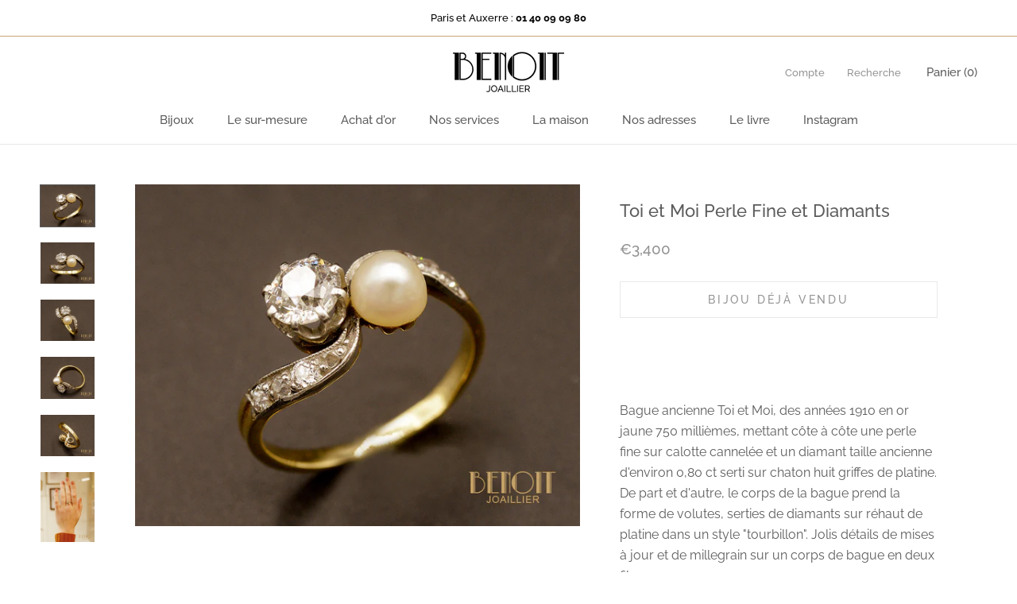

--- FILE ---
content_type: text/html; charset=utf-8
request_url: https://www.benoitjoaillier.com/products/a10010
body_size: 24245
content:
<!doctype html>

<html class="no-js" lang="fr">
  <head>
    <!-- Google Tag Manager -->
<script>(function(w,d,s,l,i){w[l]=w[l]||[];w[l].push({'gtm.start':
new Date().getTime(),event:'gtm.js'});var f=d.getElementsByTagName(s)[0],
j=d.createElement(s),dl=l!='dataLayer'?'&l='+l:'';j.async=true;j.src=
'https://www.googletagmanager.com/gtm.js?id='+i+dl;f.parentNode.insertBefore(j,f);
})(window,document,'script','dataLayer','GTM-KPMHKNV');</script>
<!-- End Google Tag Manager -->
    <meta charset="utf-8"> 
    <meta http-equiv="X-UA-Compatible" content="IE=edge,chrome=1">
    <meta name="viewport" content="width=device-width, initial-scale=1.0, height=device-height, minimum-scale=1.0, user-scalable=0">
    <meta name="theme-color" content="">

    <title>
      Toi et Moi Perle Fine et Diamants &ndash; Benoit Joaillier
    </title><meta name="description" content="Bague ancienne Toi et Moi, des années 1910 en or jaune 750 millièmes, mettant côte à côte une perle fine sur calotte cannelée et un diamant taille ancienne d&#39;environ 0,80 ct serti sur chaton huit griffes de platine. De part et d&#39;autre, le corps de la bague prend la forme de volutes, serties de diamants sur réhaut de pl"><link rel="canonical" href="https://www.benoitjoaillier.com/products/a10010"><link rel="shortcut icon" href="//www.benoitjoaillier.com/cdn/shop/files/b_32x32.png?v=1613745205" type="image/png"><meta property="og:type" content="product">
  <meta property="og:title" content="Toi et Moi Perle Fine et Diamants"><meta property="og:image" content="http://www.benoitjoaillier.com/cdn/shop/products/A10010_A_grande.jpg?v=1638458214">
    <meta property="og:image:secure_url" content="https://www.benoitjoaillier.com/cdn/shop/products/A10010_A_grande.jpg?v=1638458214"><meta property="og:image" content="http://www.benoitjoaillier.com/cdn/shop/products/A10010_B_grande.jpg?v=1638458214">
    <meta property="og:image:secure_url" content="https://www.benoitjoaillier.com/cdn/shop/products/A10010_B_grande.jpg?v=1638458214"><meta property="og:image" content="http://www.benoitjoaillier.com/cdn/shop/products/A10010_C_grande.jpg?v=1638458215">
    <meta property="og:image:secure_url" content="https://www.benoitjoaillier.com/cdn/shop/products/A10010_C_grande.jpg?v=1638458215"><meta property="og:price:amount" content="3,400.00">
  <meta property="og:price:currency" content="EUR"><meta property="og:description" content="Bague ancienne Toi et Moi, des années 1910 en or jaune 750 millièmes, mettant côte à côte une perle fine sur calotte cannelée et un diamant taille ancienne d&#39;environ 0,80 ct serti sur chaton huit griffes de platine. De part et d&#39;autre, le corps de la bague prend la forme de volutes, serties de diamants sur réhaut de pl"><meta property="og:url" content="https://www.benoitjoaillier.com/products/a10010">
<meta property="og:site_name" content="Benoit Joaillier"><meta name="twitter:card" content="summary"><meta name="twitter:title" content="Toi et Moi Perle Fine et Diamants">
  <meta name="twitter:description" content="

Bague ancienne Toi et Moi, des années 1910 en or jaune 750 millièmes, mettant côte à côte une perle fine sur calotte cannelée et un diamant taille ancienne d&#39;environ 0,80 ct serti sur chaton huit griffes de platine. De part et d&#39;autre, le corps de la bague prend la forme de volutes, serties de diamants sur réhaut de platine dans un style &quot;tourbillon&quot;. Jolis détails de mises à jour et de millegrain sur un corps de bague en deux fils.


Ref : A10010

Pierres : Perle fine ø6mm, Diamant taille ancienne ~0,80 ct

Poids : 4 g

Dimensions : 10 mm tête de bague

Taille : 57 (mise à taille offerte)

Epoque : 1910

Si vous souhaitez vendre votre or, vendre vos bijoux anciens, bijoux d&#39;occasion et bijoux signés ou même vos diamants, la société Benoit Joaillier se tient à votre disposition dans ses deux boutiques à Paris  (1, rue de Bérite 75006) et Auxerre (21, rue de la Draperie 89000).">
  <meta name="twitter:image" content="https://www.benoitjoaillier.com/cdn/shop/products/A10010_A_600x600_crop_center.jpg?v=1638458214">

    <script>window.performance && window.performance.mark && window.performance.mark('shopify.content_for_header.start');</script><meta name="google-site-verification" content="b4o2T4S-bAlDPPbTeg8Anlue8dmx0PWj3APv7_vA4OU">
<meta name="google-site-verification" content="GdZ_y6BoM1mC6UFUP66Bbp8RUXIME0_qijj3k094ilM">
<meta name="facebook-domain-verification" content="eiedqhtlcu4vgq7stxo14jr8gem0gv">
<meta id="shopify-digital-wallet" name="shopify-digital-wallet" content="/10020874/digital_wallets/dialog">
<meta name="shopify-checkout-api-token" content="80e7e829a17b2d8ef24ba76bd5fc1496">
<meta id="in-context-paypal-metadata" data-shop-id="10020874" data-venmo-supported="false" data-environment="production" data-locale="fr_FR" data-paypal-v4="true" data-currency="EUR">
<link rel="alternate" type="application/json+oembed" href="https://www.benoitjoaillier.com/products/a10010.oembed">
<script async="async" src="/checkouts/internal/preloads.js?locale=fr-FR"></script>
<script id="shopify-features" type="application/json">{"accessToken":"80e7e829a17b2d8ef24ba76bd5fc1496","betas":["rich-media-storefront-analytics"],"domain":"www.benoitjoaillier.com","predictiveSearch":true,"shopId":10020874,"locale":"fr"}</script>
<script>var Shopify = Shopify || {};
Shopify.shop = "benoit-joaillier.myshopify.com";
Shopify.locale = "fr";
Shopify.currency = {"active":"EUR","rate":"1.0"};
Shopify.country = "FR";
Shopify.theme = {"name":"Benoit Joaillier v2","id":32135479362,"schema_name":"Prestige","schema_version":"1.1.3","theme_store_id":855,"role":"main"};
Shopify.theme.handle = "null";
Shopify.theme.style = {"id":null,"handle":null};
Shopify.cdnHost = "www.benoitjoaillier.com/cdn";
Shopify.routes = Shopify.routes || {};
Shopify.routes.root = "/";</script>
<script type="module">!function(o){(o.Shopify=o.Shopify||{}).modules=!0}(window);</script>
<script>!function(o){function n(){var o=[];function n(){o.push(Array.prototype.slice.apply(arguments))}return n.q=o,n}var t=o.Shopify=o.Shopify||{};t.loadFeatures=n(),t.autoloadFeatures=n()}(window);</script>
<script id="shop-js-analytics" type="application/json">{"pageType":"product"}</script>
<script defer="defer" async type="module" src="//www.benoitjoaillier.com/cdn/shopifycloud/shop-js/modules/v2/client.init-shop-cart-sync_XvpUV7qp.fr.esm.js"></script>
<script defer="defer" async type="module" src="//www.benoitjoaillier.com/cdn/shopifycloud/shop-js/modules/v2/chunk.common_C2xzKNNs.esm.js"></script>
<script type="module">
  await import("//www.benoitjoaillier.com/cdn/shopifycloud/shop-js/modules/v2/client.init-shop-cart-sync_XvpUV7qp.fr.esm.js");
await import("//www.benoitjoaillier.com/cdn/shopifycloud/shop-js/modules/v2/chunk.common_C2xzKNNs.esm.js");

  window.Shopify.SignInWithShop?.initShopCartSync?.({"fedCMEnabled":true,"windoidEnabled":true});

</script>
<script>(function() {
  var isLoaded = false;
  function asyncLoad() {
    if (isLoaded) return;
    isLoaded = true;
    var urls = ["https:\/\/chimpstatic.com\/mcjs-connected\/js\/users\/b5e1adf289b97f1f91c74fa23\/77bbbf24c86b1640debf68f83.js?shop=benoit-joaillier.myshopify.com","https:\/\/shopify.covet.pics\/covet-pics-widget-inject.js?shop=benoit-joaillier.myshopify.com","https:\/\/d1564fddzjmdj5.cloudfront.net\/initializercolissimo.js?app_name=happycolissimo\u0026cloud=d1564fddzjmdj5.cloudfront.net\u0026shop=benoit-joaillier.myshopify.com","https:\/\/na.shgcdn3.com\/pixel-collector.js?shop=benoit-joaillier.myshopify.com"];
    for (var i = 0; i < urls.length; i++) {
      var s = document.createElement('script');
      s.type = 'text/javascript';
      s.async = true;
      s.src = urls[i];
      var x = document.getElementsByTagName('script')[0];
      x.parentNode.insertBefore(s, x);
    }
  };
  if(window.attachEvent) {
    window.attachEvent('onload', asyncLoad);
  } else {
    window.addEventListener('load', asyncLoad, false);
  }
})();</script>
<script id="__st">var __st={"a":10020874,"offset":3600,"reqid":"fa8cfff4-dc29-4c9f-9cde-3b609e378f93-1768648344","pageurl":"www.benoitjoaillier.com\/products\/a10010","u":"fb50007d000b","p":"product","rtyp":"product","rid":6684897247298};</script>
<script>window.ShopifyPaypalV4VisibilityTracking = true;</script>
<script id="captcha-bootstrap">!function(){'use strict';const t='contact',e='account',n='new_comment',o=[[t,t],['blogs',n],['comments',n],[t,'customer']],c=[[e,'customer_login'],[e,'guest_login'],[e,'recover_customer_password'],[e,'create_customer']],r=t=>t.map((([t,e])=>`form[action*='/${t}']:not([data-nocaptcha='true']) input[name='form_type'][value='${e}']`)).join(','),a=t=>()=>t?[...document.querySelectorAll(t)].map((t=>t.form)):[];function s(){const t=[...o],e=r(t);return a(e)}const i='password',u='form_key',d=['recaptcha-v3-token','g-recaptcha-response','h-captcha-response',i],f=()=>{try{return window.sessionStorage}catch{return}},m='__shopify_v',_=t=>t.elements[u];function p(t,e,n=!1){try{const o=window.sessionStorage,c=JSON.parse(o.getItem(e)),{data:r}=function(t){const{data:e,action:n}=t;return t[m]||n?{data:e,action:n}:{data:t,action:n}}(c);for(const[e,n]of Object.entries(r))t.elements[e]&&(t.elements[e].value=n);n&&o.removeItem(e)}catch(o){console.error('form repopulation failed',{error:o})}}const l='form_type',E='cptcha';function T(t){t.dataset[E]=!0}const w=window,h=w.document,L='Shopify',v='ce_forms',y='captcha';let A=!1;((t,e)=>{const n=(g='f06e6c50-85a8-45c8-87d0-21a2b65856fe',I='https://cdn.shopify.com/shopifycloud/storefront-forms-hcaptcha/ce_storefront_forms_captcha_hcaptcha.v1.5.2.iife.js',D={infoText:'Protégé par hCaptcha',privacyText:'Confidentialité',termsText:'Conditions'},(t,e,n)=>{const o=w[L][v],c=o.bindForm;if(c)return c(t,g,e,D).then(n);var r;o.q.push([[t,g,e,D],n]),r=I,A||(h.body.append(Object.assign(h.createElement('script'),{id:'captcha-provider',async:!0,src:r})),A=!0)});var g,I,D;w[L]=w[L]||{},w[L][v]=w[L][v]||{},w[L][v].q=[],w[L][y]=w[L][y]||{},w[L][y].protect=function(t,e){n(t,void 0,e),T(t)},Object.freeze(w[L][y]),function(t,e,n,w,h,L){const[v,y,A,g]=function(t,e,n){const i=e?o:[],u=t?c:[],d=[...i,...u],f=r(d),m=r(i),_=r(d.filter((([t,e])=>n.includes(e))));return[a(f),a(m),a(_),s()]}(w,h,L),I=t=>{const e=t.target;return e instanceof HTMLFormElement?e:e&&e.form},D=t=>v().includes(t);t.addEventListener('submit',(t=>{const e=I(t);if(!e)return;const n=D(e)&&!e.dataset.hcaptchaBound&&!e.dataset.recaptchaBound,o=_(e),c=g().includes(e)&&(!o||!o.value);(n||c)&&t.preventDefault(),c&&!n&&(function(t){try{if(!f())return;!function(t){const e=f();if(!e)return;const n=_(t);if(!n)return;const o=n.value;o&&e.removeItem(o)}(t);const e=Array.from(Array(32),(()=>Math.random().toString(36)[2])).join('');!function(t,e){_(t)||t.append(Object.assign(document.createElement('input'),{type:'hidden',name:u})),t.elements[u].value=e}(t,e),function(t,e){const n=f();if(!n)return;const o=[...t.querySelectorAll(`input[type='${i}']`)].map((({name:t})=>t)),c=[...d,...o],r={};for(const[a,s]of new FormData(t).entries())c.includes(a)||(r[a]=s);n.setItem(e,JSON.stringify({[m]:1,action:t.action,data:r}))}(t,e)}catch(e){console.error('failed to persist form',e)}}(e),e.submit())}));const S=(t,e)=>{t&&!t.dataset[E]&&(n(t,e.some((e=>e===t))),T(t))};for(const o of['focusin','change'])t.addEventListener(o,(t=>{const e=I(t);D(e)&&S(e,y())}));const B=e.get('form_key'),M=e.get(l),P=B&&M;t.addEventListener('DOMContentLoaded',(()=>{const t=y();if(P)for(const e of t)e.elements[l].value===M&&p(e,B);[...new Set([...A(),...v().filter((t=>'true'===t.dataset.shopifyCaptcha))])].forEach((e=>S(e,t)))}))}(h,new URLSearchParams(w.location.search),n,t,e,['guest_login'])})(!0,!0)}();</script>
<script integrity="sha256-4kQ18oKyAcykRKYeNunJcIwy7WH5gtpwJnB7kiuLZ1E=" data-source-attribution="shopify.loadfeatures" defer="defer" src="//www.benoitjoaillier.com/cdn/shopifycloud/storefront/assets/storefront/load_feature-a0a9edcb.js" crossorigin="anonymous"></script>
<script data-source-attribution="shopify.dynamic_checkout.dynamic.init">var Shopify=Shopify||{};Shopify.PaymentButton=Shopify.PaymentButton||{isStorefrontPortableWallets:!0,init:function(){window.Shopify.PaymentButton.init=function(){};var t=document.createElement("script");t.src="https://www.benoitjoaillier.com/cdn/shopifycloud/portable-wallets/latest/portable-wallets.fr.js",t.type="module",document.head.appendChild(t)}};
</script>
<script data-source-attribution="shopify.dynamic_checkout.buyer_consent">
  function portableWalletsHideBuyerConsent(e){var t=document.getElementById("shopify-buyer-consent"),n=document.getElementById("shopify-subscription-policy-button");t&&n&&(t.classList.add("hidden"),t.setAttribute("aria-hidden","true"),n.removeEventListener("click",e))}function portableWalletsShowBuyerConsent(e){var t=document.getElementById("shopify-buyer-consent"),n=document.getElementById("shopify-subscription-policy-button");t&&n&&(t.classList.remove("hidden"),t.removeAttribute("aria-hidden"),n.addEventListener("click",e))}window.Shopify?.PaymentButton&&(window.Shopify.PaymentButton.hideBuyerConsent=portableWalletsHideBuyerConsent,window.Shopify.PaymentButton.showBuyerConsent=portableWalletsShowBuyerConsent);
</script>
<script data-source-attribution="shopify.dynamic_checkout.cart.bootstrap">document.addEventListener("DOMContentLoaded",(function(){function t(){return document.querySelector("shopify-accelerated-checkout-cart, shopify-accelerated-checkout")}if(t())Shopify.PaymentButton.init();else{new MutationObserver((function(e,n){t()&&(Shopify.PaymentButton.init(),n.disconnect())})).observe(document.body,{childList:!0,subtree:!0})}}));
</script>
<link id="shopify-accelerated-checkout-styles" rel="stylesheet" media="screen" href="https://www.benoitjoaillier.com/cdn/shopifycloud/portable-wallets/latest/accelerated-checkout-backwards-compat.css" crossorigin="anonymous">
<style id="shopify-accelerated-checkout-cart">
        #shopify-buyer-consent {
  margin-top: 1em;
  display: inline-block;
  width: 100%;
}

#shopify-buyer-consent.hidden {
  display: none;
}

#shopify-subscription-policy-button {
  background: none;
  border: none;
  padding: 0;
  text-decoration: underline;
  font-size: inherit;
  cursor: pointer;
}

#shopify-subscription-policy-button::before {
  box-shadow: none;
}

      </style>

<script>window.performance && window.performance.mark && window.performance.mark('shopify.content_for_header.end');</script>

    <link rel="stylesheet" href="//www.benoitjoaillier.com/cdn/shop/t/9/assets/theme.scss.css?v=40485604707039538361765296648">

    <script>
      // This allows to expose several variables to the global scope, to be used in scripts
      window.theme = {
        template: "product",
        shopCurrency: "EUR",
        moneyFormat: "\u0026euro;{{amount}}",
        moneyWithCurrencyFormat: "\u0026euro;{{amount}} EUR",
        currencyConversionEnabled: false,
        currencyConversionMoneyFormat: "money_format",
        currencyConversionRoundAmounts: true,
        searchMode: "product,article",
        showPageTransition: true,
        showElementStaggering: true,
        showImageZooming: false
      };

      window.languages = {
        cartAddNote: "Ajouter une note",
        cartEditNote: "Editer la note",
        productImageLoadingError: "L\u0026#39;image n\u0026#39;a pas pu être chargée. Essayez de recharger la page.",
        productFormAddToCart: "Ajouter au panier",
        productFormUnavailable: "Indisponible",
        productFormSoldOut: "Bijou déjà vendu",
        shippingEstimatorOneResult: "1 option disponible :",
        shippingEstimatorMoreResults: "{{count}} options disponibles :",
        shippingEstimatorNoResults: "Nous ne livrons pas à cette adresse."
      };

      window.lazySizesConfig = {
        loadHidden: false,
        hFac: 0.5,
        expFactor: 2,
        ricTimeout: 150,
        lazyClass: 'Image--lazyLoad',
        loadingClass: 'Image--lazyLoading',
        loadedClass: 'Image--lazyLoaded'
      };

      document.documentElement.className = document.documentElement.className.replace('no-js', 'js');
      document.documentElement.style.setProperty('--window-height', window.innerHeight + 'px');

      // We do a quick detection of some features (we could use Modernizr but for so little...)
      (function() {
        document.documentElement.className += ((window.CSS && window.CSS.supports('(position: sticky) or (position: -webkit-sticky)')) ? ' supports-sticky' : ' no-supports-sticky');
        document.documentElement.className += (window.matchMedia('(-moz-touch-enabled: 1), (hover: none)')).matches ? ' no-supports-hover' : ' supports-hover';
      }());

      window.onpageshow = function (event) {
        if (event.persisted) {
          window.location.reload();
        }
      };
    </script>

    <script src="//www.benoitjoaillier.com/cdn/shop/t/9/assets/lazysizes.min.js?v=174358363404432586981530630261" async></script>

    
<script src="https://polyfill-fastly.net/v2/polyfill.min.js?features=fetch,Element.prototype.closest,Element.prototype.remove,Element.prototype.classList,Array.prototype.includes,Array.prototype.fill,Object.assign,CustomEvent,IntersectionObserver,IntersectionObserverEntry" defer></script>
    <script src="//www.benoitjoaillier.com/cdn/shop/t/9/assets/libs.min.js?v=88466822118989791001530630261" defer></script>
    <script src="//www.benoitjoaillier.com/cdn/shop/t/9/assets/theme.min.js?v=51694417927569828151530630262" defer></script>
    <script src="//www.benoitjoaillier.com/cdn/shop/t/9/assets/custom.js?v=8814717088703906631530630261" defer></script>

    
  <script type="application/ld+json">
  {
    "@context": "http://schema.org",
    "@type": "Product",
    "offers": {
      "@type": "Offer",
      "availability":"//schema.org/OutOfStock",
      "price": "3,400.00",
      "priceCurrency": "EUR"
    },
    "brand": "Benoit Joaillier",
    "name": "Toi et Moi Perle Fine et Diamants",
    "description": "\n\nBague ancienne Toi et Moi, des années 1910 en or jaune 750 millièmes, mettant côte à côte une perle fine sur calotte cannelée et un diamant taille ancienne d'environ 0,80 ct serti sur chaton huit griffes de platine. De part et d'autre, le corps de la bague prend la forme de volutes, serties de diamants sur réhaut de platine dans un style \"tourbillon\". Jolis détails de mises à jour et de millegrain sur un corps de bague en deux fils.\n\n\nRef : A10010\n\nPierres : Perle fine ø6mm, Diamant taille ancienne ~0,80 ct\n\nPoids : 4 g\n\nDimensions : 10 mm tête de bague\n\nTaille : 57 (mise à taille offerte)\n\nEpoque : 1910\n\nSi vous souhaitez vendre votre or, vendre vos bijoux anciens, bijoux d'occasion et bijoux signés ou même vos diamants, la société Benoit Joaillier se tient à votre disposition dans ses deux boutiques à Paris  (1, rue de Bérite 75006) et Auxerre (21, rue de la Draperie 89000).",
    "category": "Bagues",
    "url": "https://www.benoitjoaillier.com/products/a10010",
    "image": {
      "@type": "ImageObject",
      "url": "https://www.benoitjoaillier.com/cdn/shop/products/A10010_A_1024x1024.jpg?v=1638458214",
      "image": "https://www.benoitjoaillier.com/cdn/shop/products/A10010_A_1024x1024.jpg?v=1638458214",
      "name": "Toi et Moi Perle Fine et Diamants",
      "width": 1024,
      "height": 1024
    }
  }
  </script>

  
  
<!--Gem_Page_Header_Script-->
<!-- "snippets/gem-app-header-scripts.liquid" was not rendered, the associated app was uninstalled -->
<!--End_Gem_Page_Header_Script-->

  

<script type="text/javascript">
  
    window.SHG_CUSTOMER = null;
  
</script>










<link href="https://monorail-edge.shopifysvc.com" rel="dns-prefetch">
<script>(function(){if ("sendBeacon" in navigator && "performance" in window) {try {var session_token_from_headers = performance.getEntriesByType('navigation')[0].serverTiming.find(x => x.name == '_s').description;} catch {var session_token_from_headers = undefined;}var session_cookie_matches = document.cookie.match(/_shopify_s=([^;]*)/);var session_token_from_cookie = session_cookie_matches && session_cookie_matches.length === 2 ? session_cookie_matches[1] : "";var session_token = session_token_from_headers || session_token_from_cookie || "";function handle_abandonment_event(e) {var entries = performance.getEntries().filter(function(entry) {return /monorail-edge.shopifysvc.com/.test(entry.name);});if (!window.abandonment_tracked && entries.length === 0) {window.abandonment_tracked = true;var currentMs = Date.now();var navigation_start = performance.timing.navigationStart;var payload = {shop_id: 10020874,url: window.location.href,navigation_start,duration: currentMs - navigation_start,session_token,page_type: "product"};window.navigator.sendBeacon("https://monorail-edge.shopifysvc.com/v1/produce", JSON.stringify({schema_id: "online_store_buyer_site_abandonment/1.1",payload: payload,metadata: {event_created_at_ms: currentMs,event_sent_at_ms: currentMs}}));}}window.addEventListener('pagehide', handle_abandonment_event);}}());</script>
<script id="web-pixels-manager-setup">(function e(e,d,r,n,o){if(void 0===o&&(o={}),!Boolean(null===(a=null===(i=window.Shopify)||void 0===i?void 0:i.analytics)||void 0===a?void 0:a.replayQueue)){var i,a;window.Shopify=window.Shopify||{};var t=window.Shopify;t.analytics=t.analytics||{};var s=t.analytics;s.replayQueue=[],s.publish=function(e,d,r){return s.replayQueue.push([e,d,r]),!0};try{self.performance.mark("wpm:start")}catch(e){}var l=function(){var e={modern:/Edge?\/(1{2}[4-9]|1[2-9]\d|[2-9]\d{2}|\d{4,})\.\d+(\.\d+|)|Firefox\/(1{2}[4-9]|1[2-9]\d|[2-9]\d{2}|\d{4,})\.\d+(\.\d+|)|Chrom(ium|e)\/(9{2}|\d{3,})\.\d+(\.\d+|)|(Maci|X1{2}).+ Version\/(15\.\d+|(1[6-9]|[2-9]\d|\d{3,})\.\d+)([,.]\d+|)( \(\w+\)|)( Mobile\/\w+|) Safari\/|Chrome.+OPR\/(9{2}|\d{3,})\.\d+\.\d+|(CPU[ +]OS|iPhone[ +]OS|CPU[ +]iPhone|CPU IPhone OS|CPU iPad OS)[ +]+(15[._]\d+|(1[6-9]|[2-9]\d|\d{3,})[._]\d+)([._]\d+|)|Android:?[ /-](13[3-9]|1[4-9]\d|[2-9]\d{2}|\d{4,})(\.\d+|)(\.\d+|)|Android.+Firefox\/(13[5-9]|1[4-9]\d|[2-9]\d{2}|\d{4,})\.\d+(\.\d+|)|Android.+Chrom(ium|e)\/(13[3-9]|1[4-9]\d|[2-9]\d{2}|\d{4,})\.\d+(\.\d+|)|SamsungBrowser\/([2-9]\d|\d{3,})\.\d+/,legacy:/Edge?\/(1[6-9]|[2-9]\d|\d{3,})\.\d+(\.\d+|)|Firefox\/(5[4-9]|[6-9]\d|\d{3,})\.\d+(\.\d+|)|Chrom(ium|e)\/(5[1-9]|[6-9]\d|\d{3,})\.\d+(\.\d+|)([\d.]+$|.*Safari\/(?![\d.]+ Edge\/[\d.]+$))|(Maci|X1{2}).+ Version\/(10\.\d+|(1[1-9]|[2-9]\d|\d{3,})\.\d+)([,.]\d+|)( \(\w+\)|)( Mobile\/\w+|) Safari\/|Chrome.+OPR\/(3[89]|[4-9]\d|\d{3,})\.\d+\.\d+|(CPU[ +]OS|iPhone[ +]OS|CPU[ +]iPhone|CPU IPhone OS|CPU iPad OS)[ +]+(10[._]\d+|(1[1-9]|[2-9]\d|\d{3,})[._]\d+)([._]\d+|)|Android:?[ /-](13[3-9]|1[4-9]\d|[2-9]\d{2}|\d{4,})(\.\d+|)(\.\d+|)|Mobile Safari.+OPR\/([89]\d|\d{3,})\.\d+\.\d+|Android.+Firefox\/(13[5-9]|1[4-9]\d|[2-9]\d{2}|\d{4,})\.\d+(\.\d+|)|Android.+Chrom(ium|e)\/(13[3-9]|1[4-9]\d|[2-9]\d{2}|\d{4,})\.\d+(\.\d+|)|Android.+(UC? ?Browser|UCWEB|U3)[ /]?(15\.([5-9]|\d{2,})|(1[6-9]|[2-9]\d|\d{3,})\.\d+)\.\d+|SamsungBrowser\/(5\.\d+|([6-9]|\d{2,})\.\d+)|Android.+MQ{2}Browser\/(14(\.(9|\d{2,})|)|(1[5-9]|[2-9]\d|\d{3,})(\.\d+|))(\.\d+|)|K[Aa][Ii]OS\/(3\.\d+|([4-9]|\d{2,})\.\d+)(\.\d+|)/},d=e.modern,r=e.legacy,n=navigator.userAgent;return n.match(d)?"modern":n.match(r)?"legacy":"unknown"}(),u="modern"===l?"modern":"legacy",c=(null!=n?n:{modern:"",legacy:""})[u],f=function(e){return[e.baseUrl,"/wpm","/b",e.hashVersion,"modern"===e.buildTarget?"m":"l",".js"].join("")}({baseUrl:d,hashVersion:r,buildTarget:u}),m=function(e){var d=e.version,r=e.bundleTarget,n=e.surface,o=e.pageUrl,i=e.monorailEndpoint;return{emit:function(e){var a=e.status,t=e.errorMsg,s=(new Date).getTime(),l=JSON.stringify({metadata:{event_sent_at_ms:s},events:[{schema_id:"web_pixels_manager_load/3.1",payload:{version:d,bundle_target:r,page_url:o,status:a,surface:n,error_msg:t},metadata:{event_created_at_ms:s}}]});if(!i)return console&&console.warn&&console.warn("[Web Pixels Manager] No Monorail endpoint provided, skipping logging."),!1;try{return self.navigator.sendBeacon.bind(self.navigator)(i,l)}catch(e){}var u=new XMLHttpRequest;try{return u.open("POST",i,!0),u.setRequestHeader("Content-Type","text/plain"),u.send(l),!0}catch(e){return console&&console.warn&&console.warn("[Web Pixels Manager] Got an unhandled error while logging to Monorail."),!1}}}}({version:r,bundleTarget:l,surface:e.surface,pageUrl:self.location.href,monorailEndpoint:e.monorailEndpoint});try{o.browserTarget=l,function(e){var d=e.src,r=e.async,n=void 0===r||r,o=e.onload,i=e.onerror,a=e.sri,t=e.scriptDataAttributes,s=void 0===t?{}:t,l=document.createElement("script"),u=document.querySelector("head"),c=document.querySelector("body");if(l.async=n,l.src=d,a&&(l.integrity=a,l.crossOrigin="anonymous"),s)for(var f in s)if(Object.prototype.hasOwnProperty.call(s,f))try{l.dataset[f]=s[f]}catch(e){}if(o&&l.addEventListener("load",o),i&&l.addEventListener("error",i),u)u.appendChild(l);else{if(!c)throw new Error("Did not find a head or body element to append the script");c.appendChild(l)}}({src:f,async:!0,onload:function(){if(!function(){var e,d;return Boolean(null===(d=null===(e=window.Shopify)||void 0===e?void 0:e.analytics)||void 0===d?void 0:d.initialized)}()){var d=window.webPixelsManager.init(e)||void 0;if(d){var r=window.Shopify.analytics;r.replayQueue.forEach((function(e){var r=e[0],n=e[1],o=e[2];d.publishCustomEvent(r,n,o)})),r.replayQueue=[],r.publish=d.publishCustomEvent,r.visitor=d.visitor,r.initialized=!0}}},onerror:function(){return m.emit({status:"failed",errorMsg:"".concat(f," has failed to load")})},sri:function(e){var d=/^sha384-[A-Za-z0-9+/=]+$/;return"string"==typeof e&&d.test(e)}(c)?c:"",scriptDataAttributes:o}),m.emit({status:"loading"})}catch(e){m.emit({status:"failed",errorMsg:(null==e?void 0:e.message)||"Unknown error"})}}})({shopId: 10020874,storefrontBaseUrl: "https://www.benoitjoaillier.com",extensionsBaseUrl: "https://extensions.shopifycdn.com/cdn/shopifycloud/web-pixels-manager",monorailEndpoint: "https://monorail-edge.shopifysvc.com/unstable/produce_batch",surface: "storefront-renderer",enabledBetaFlags: ["2dca8a86"],webPixelsConfigList: [{"id":"2184839492","configuration":"{\"site_id\":\"b3d52abe-27df-49b7-a463-dcc1b34fe390\",\"analytics_endpoint\":\"https:\\\/\\\/na.shgcdn3.com\"}","eventPayloadVersion":"v1","runtimeContext":"STRICT","scriptVersion":"695709fc3f146fa50a25299517a954f2","type":"APP","apiClientId":1158168,"privacyPurposes":["ANALYTICS","MARKETING","SALE_OF_DATA"],"dataSharingAdjustments":{"protectedCustomerApprovalScopes":["read_customer_personal_data"]}},{"id":"1213432132","configuration":"{\"config\":\"{\\\"pixel_id\\\":\\\"AW-1025223825\\\",\\\"target_country\\\":\\\"FR\\\",\\\"gtag_events\\\":[{\\\"type\\\":\\\"page_view\\\",\\\"action_label\\\":\\\"AW-1025223825\\\/ST3mCNzvp7kBEJHZ7ugD\\\"},{\\\"type\\\":\\\"purchase\\\",\\\"action_label\\\":\\\"AW-1025223825\\\/d2fTCN_vp7kBEJHZ7ugD\\\"},{\\\"type\\\":\\\"view_item\\\",\\\"action_label\\\":\\\"AW-1025223825\\\/u9YjCOLvp7kBEJHZ7ugD\\\"},{\\\"type\\\":\\\"add_to_cart\\\",\\\"action_label\\\":\\\"AW-1025223825\\\/1vJGCJr1p7kBEJHZ7ugD\\\"},{\\\"type\\\":\\\"begin_checkout\\\",\\\"action_label\\\":\\\"AW-1025223825\\\/PLILCJ31p7kBEJHZ7ugD\\\"},{\\\"type\\\":\\\"search\\\",\\\"action_label\\\":\\\"AW-1025223825\\\/qzFuCKD1p7kBEJHZ7ugD\\\"},{\\\"type\\\":\\\"add_payment_info\\\",\\\"action_label\\\":\\\"AW-1025223825\\\/YOooCKP1p7kBEJHZ7ugD\\\"}],\\\"enable_monitoring_mode\\\":false}\"}","eventPayloadVersion":"v1","runtimeContext":"OPEN","scriptVersion":"b2a88bafab3e21179ed38636efcd8a93","type":"APP","apiClientId":1780363,"privacyPurposes":[],"dataSharingAdjustments":{"protectedCustomerApprovalScopes":["read_customer_address","read_customer_email","read_customer_name","read_customer_personal_data","read_customer_phone"]}},{"id":"246939972","configuration":"{\"pixel_id\":\"257988248656107\",\"pixel_type\":\"facebook_pixel\",\"metaapp_system_user_token\":\"-\"}","eventPayloadVersion":"v1","runtimeContext":"OPEN","scriptVersion":"ca16bc87fe92b6042fbaa3acc2fbdaa6","type":"APP","apiClientId":2329312,"privacyPurposes":["ANALYTICS","MARKETING","SALE_OF_DATA"],"dataSharingAdjustments":{"protectedCustomerApprovalScopes":["read_customer_address","read_customer_email","read_customer_name","read_customer_personal_data","read_customer_phone"]}},{"id":"158368068","eventPayloadVersion":"v1","runtimeContext":"LAX","scriptVersion":"1","type":"CUSTOM","privacyPurposes":["MARKETING"],"name":"Meta pixel (migrated)"},{"id":"171344196","eventPayloadVersion":"v1","runtimeContext":"LAX","scriptVersion":"1","type":"CUSTOM","privacyPurposes":["ANALYTICS"],"name":"Google Analytics tag (migrated)"},{"id":"shopify-app-pixel","configuration":"{}","eventPayloadVersion":"v1","runtimeContext":"STRICT","scriptVersion":"0450","apiClientId":"shopify-pixel","type":"APP","privacyPurposes":["ANALYTICS","MARKETING"]},{"id":"shopify-custom-pixel","eventPayloadVersion":"v1","runtimeContext":"LAX","scriptVersion":"0450","apiClientId":"shopify-pixel","type":"CUSTOM","privacyPurposes":["ANALYTICS","MARKETING"]}],isMerchantRequest: false,initData: {"shop":{"name":"Benoit Joaillier","paymentSettings":{"currencyCode":"EUR"},"myshopifyDomain":"benoit-joaillier.myshopify.com","countryCode":"FR","storefrontUrl":"https:\/\/www.benoitjoaillier.com"},"customer":null,"cart":null,"checkout":null,"productVariants":[{"price":{"amount":3400.0,"currencyCode":"EUR"},"product":{"title":"Toi et Moi Perle Fine et Diamants","vendor":"Benoit Joaillier","id":"6684897247298","untranslatedTitle":"Toi et Moi Perle Fine et Diamants","url":"\/products\/a10010","type":"Bagues"},"id":"39629825212482","image":{"src":"\/\/www.benoitjoaillier.com\/cdn\/shop\/products\/A10010_A.jpg?v=1638458214"},"sku":"A10010","title":"Default Title","untranslatedTitle":"Default Title"}],"purchasingCompany":null},},"https://www.benoitjoaillier.com/cdn","fcfee988w5aeb613cpc8e4bc33m6693e112",{"modern":"","legacy":""},{"shopId":"10020874","storefrontBaseUrl":"https:\/\/www.benoitjoaillier.com","extensionBaseUrl":"https:\/\/extensions.shopifycdn.com\/cdn\/shopifycloud\/web-pixels-manager","surface":"storefront-renderer","enabledBetaFlags":"[\"2dca8a86\"]","isMerchantRequest":"false","hashVersion":"fcfee988w5aeb613cpc8e4bc33m6693e112","publish":"custom","events":"[[\"page_viewed\",{}],[\"product_viewed\",{\"productVariant\":{\"price\":{\"amount\":3400.0,\"currencyCode\":\"EUR\"},\"product\":{\"title\":\"Toi et Moi Perle Fine et Diamants\",\"vendor\":\"Benoit Joaillier\",\"id\":\"6684897247298\",\"untranslatedTitle\":\"Toi et Moi Perle Fine et Diamants\",\"url\":\"\/products\/a10010\",\"type\":\"Bagues\"},\"id\":\"39629825212482\",\"image\":{\"src\":\"\/\/www.benoitjoaillier.com\/cdn\/shop\/products\/A10010_A.jpg?v=1638458214\"},\"sku\":\"A10010\",\"title\":\"Default Title\",\"untranslatedTitle\":\"Default Title\"}}]]"});</script><script>
  window.ShopifyAnalytics = window.ShopifyAnalytics || {};
  window.ShopifyAnalytics.meta = window.ShopifyAnalytics.meta || {};
  window.ShopifyAnalytics.meta.currency = 'EUR';
  var meta = {"product":{"id":6684897247298,"gid":"gid:\/\/shopify\/Product\/6684897247298","vendor":"Benoit Joaillier","type":"Bagues","handle":"a10010","variants":[{"id":39629825212482,"price":340000,"name":"Toi et Moi Perle Fine et Diamants","public_title":null,"sku":"A10010"}],"remote":false},"page":{"pageType":"product","resourceType":"product","resourceId":6684897247298,"requestId":"fa8cfff4-dc29-4c9f-9cde-3b609e378f93-1768648344"}};
  for (var attr in meta) {
    window.ShopifyAnalytics.meta[attr] = meta[attr];
  }
</script>
<script class="analytics">
  (function () {
    var customDocumentWrite = function(content) {
      var jquery = null;

      if (window.jQuery) {
        jquery = window.jQuery;
      } else if (window.Checkout && window.Checkout.$) {
        jquery = window.Checkout.$;
      }

      if (jquery) {
        jquery('body').append(content);
      }
    };

    var hasLoggedConversion = function(token) {
      if (token) {
        return document.cookie.indexOf('loggedConversion=' + token) !== -1;
      }
      return false;
    }

    var setCookieIfConversion = function(token) {
      if (token) {
        var twoMonthsFromNow = new Date(Date.now());
        twoMonthsFromNow.setMonth(twoMonthsFromNow.getMonth() + 2);

        document.cookie = 'loggedConversion=' + token + '; expires=' + twoMonthsFromNow;
      }
    }

    var trekkie = window.ShopifyAnalytics.lib = window.trekkie = window.trekkie || [];
    if (trekkie.integrations) {
      return;
    }
    trekkie.methods = [
      'identify',
      'page',
      'ready',
      'track',
      'trackForm',
      'trackLink'
    ];
    trekkie.factory = function(method) {
      return function() {
        var args = Array.prototype.slice.call(arguments);
        args.unshift(method);
        trekkie.push(args);
        return trekkie;
      };
    };
    for (var i = 0; i < trekkie.methods.length; i++) {
      var key = trekkie.methods[i];
      trekkie[key] = trekkie.factory(key);
    }
    trekkie.load = function(config) {
      trekkie.config = config || {};
      trekkie.config.initialDocumentCookie = document.cookie;
      var first = document.getElementsByTagName('script')[0];
      var script = document.createElement('script');
      script.type = 'text/javascript';
      script.onerror = function(e) {
        var scriptFallback = document.createElement('script');
        scriptFallback.type = 'text/javascript';
        scriptFallback.onerror = function(error) {
                var Monorail = {
      produce: function produce(monorailDomain, schemaId, payload) {
        var currentMs = new Date().getTime();
        var event = {
          schema_id: schemaId,
          payload: payload,
          metadata: {
            event_created_at_ms: currentMs,
            event_sent_at_ms: currentMs
          }
        };
        return Monorail.sendRequest("https://" + monorailDomain + "/v1/produce", JSON.stringify(event));
      },
      sendRequest: function sendRequest(endpointUrl, payload) {
        // Try the sendBeacon API
        if (window && window.navigator && typeof window.navigator.sendBeacon === 'function' && typeof window.Blob === 'function' && !Monorail.isIos12()) {
          var blobData = new window.Blob([payload], {
            type: 'text/plain'
          });

          if (window.navigator.sendBeacon(endpointUrl, blobData)) {
            return true;
          } // sendBeacon was not successful

        } // XHR beacon

        var xhr = new XMLHttpRequest();

        try {
          xhr.open('POST', endpointUrl);
          xhr.setRequestHeader('Content-Type', 'text/plain');
          xhr.send(payload);
        } catch (e) {
          console.log(e);
        }

        return false;
      },
      isIos12: function isIos12() {
        return window.navigator.userAgent.lastIndexOf('iPhone; CPU iPhone OS 12_') !== -1 || window.navigator.userAgent.lastIndexOf('iPad; CPU OS 12_') !== -1;
      }
    };
    Monorail.produce('monorail-edge.shopifysvc.com',
      'trekkie_storefront_load_errors/1.1',
      {shop_id: 10020874,
      theme_id: 32135479362,
      app_name: "storefront",
      context_url: window.location.href,
      source_url: "//www.benoitjoaillier.com/cdn/s/trekkie.storefront.cd680fe47e6c39ca5d5df5f0a32d569bc48c0f27.min.js"});

        };
        scriptFallback.async = true;
        scriptFallback.src = '//www.benoitjoaillier.com/cdn/s/trekkie.storefront.cd680fe47e6c39ca5d5df5f0a32d569bc48c0f27.min.js';
        first.parentNode.insertBefore(scriptFallback, first);
      };
      script.async = true;
      script.src = '//www.benoitjoaillier.com/cdn/s/trekkie.storefront.cd680fe47e6c39ca5d5df5f0a32d569bc48c0f27.min.js';
      first.parentNode.insertBefore(script, first);
    };
    trekkie.load(
      {"Trekkie":{"appName":"storefront","development":false,"defaultAttributes":{"shopId":10020874,"isMerchantRequest":null,"themeId":32135479362,"themeCityHash":"13304450453678609893","contentLanguage":"fr","currency":"EUR","eventMetadataId":"eebba4b7-2267-47c2-b2be-3367f38db6ed"},"isServerSideCookieWritingEnabled":true,"monorailRegion":"shop_domain","enabledBetaFlags":["65f19447"]},"Session Attribution":{},"S2S":{"facebookCapiEnabled":true,"source":"trekkie-storefront-renderer","apiClientId":580111}}
    );

    var loaded = false;
    trekkie.ready(function() {
      if (loaded) return;
      loaded = true;

      window.ShopifyAnalytics.lib = window.trekkie;

      var originalDocumentWrite = document.write;
      document.write = customDocumentWrite;
      try { window.ShopifyAnalytics.merchantGoogleAnalytics.call(this); } catch(error) {};
      document.write = originalDocumentWrite;

      window.ShopifyAnalytics.lib.page(null,{"pageType":"product","resourceType":"product","resourceId":6684897247298,"requestId":"fa8cfff4-dc29-4c9f-9cde-3b609e378f93-1768648344","shopifyEmitted":true});

      var match = window.location.pathname.match(/checkouts\/(.+)\/(thank_you|post_purchase)/)
      var token = match? match[1]: undefined;
      if (!hasLoggedConversion(token)) {
        setCookieIfConversion(token);
        window.ShopifyAnalytics.lib.track("Viewed Product",{"currency":"EUR","variantId":39629825212482,"productId":6684897247298,"productGid":"gid:\/\/shopify\/Product\/6684897247298","name":"Toi et Moi Perle Fine et Diamants","price":"3400.00","sku":"A10010","brand":"Benoit Joaillier","variant":null,"category":"Bagues","nonInteraction":true,"remote":false},undefined,undefined,{"shopifyEmitted":true});
      window.ShopifyAnalytics.lib.track("monorail:\/\/trekkie_storefront_viewed_product\/1.1",{"currency":"EUR","variantId":39629825212482,"productId":6684897247298,"productGid":"gid:\/\/shopify\/Product\/6684897247298","name":"Toi et Moi Perle Fine et Diamants","price":"3400.00","sku":"A10010","brand":"Benoit Joaillier","variant":null,"category":"Bagues","nonInteraction":true,"remote":false,"referer":"https:\/\/www.benoitjoaillier.com\/products\/a10010"});
      }
    });


        var eventsListenerScript = document.createElement('script');
        eventsListenerScript.async = true;
        eventsListenerScript.src = "//www.benoitjoaillier.com/cdn/shopifycloud/storefront/assets/shop_events_listener-3da45d37.js";
        document.getElementsByTagName('head')[0].appendChild(eventsListenerScript);

})();</script>
  <script>
  if (!window.ga || (window.ga && typeof window.ga !== 'function')) {
    window.ga = function ga() {
      (window.ga.q = window.ga.q || []).push(arguments);
      if (window.Shopify && window.Shopify.analytics && typeof window.Shopify.analytics.publish === 'function') {
        window.Shopify.analytics.publish("ga_stub_called", {}, {sendTo: "google_osp_migration"});
      }
      console.error("Shopify's Google Analytics stub called with:", Array.from(arguments), "\nSee https://help.shopify.com/manual/promoting-marketing/pixels/pixel-migration#google for more information.");
    };
    if (window.Shopify && window.Shopify.analytics && typeof window.Shopify.analytics.publish === 'function') {
      window.Shopify.analytics.publish("ga_stub_initialized", {}, {sendTo: "google_osp_migration"});
    }
  }
</script>
<script
  defer
  src="https://www.benoitjoaillier.com/cdn/shopifycloud/perf-kit/shopify-perf-kit-3.0.4.min.js"
  data-application="storefront-renderer"
  data-shop-id="10020874"
  data-render-region="gcp-us-east1"
  data-page-type="product"
  data-theme-instance-id="32135479362"
  data-theme-name="Prestige"
  data-theme-version="1.1.3"
  data-monorail-region="shop_domain"
  data-resource-timing-sampling-rate="10"
  data-shs="true"
  data-shs-beacon="true"
  data-shs-export-with-fetch="true"
  data-shs-logs-sample-rate="1"
  data-shs-beacon-endpoint="https://www.benoitjoaillier.com/api/collect"
></script>
</head>

  <body class="prestige--v1  template-product">

            
              <!-- "snippets/socialshopwave-helper.liquid" was not rendered, the associated app was uninstalled -->
            
    <a class="PageSkipLink u-visually-hidden" href="#main">Aller au contenu</a>
    <span class="LoadingBar"></span>
    <div class="PageOverlay"></div>
    <div class="PageTransition"></div>

    <div id="shopify-section-popup" class="shopify-section"></div>
    <div id="shopify-section-sidebar-menu" class="shopify-section"><section id="sidebar-menu" class="SidebarMenu Drawer Drawer--small Drawer--fromLeft" aria-hidden="true" data-section-id="sidebar-menu" data-section-type="sidebar-menu">
    <header class="Drawer__Header" data-drawer-animated-left>
      <button class="Drawer__Close Icon-Wrapper--clickable" data-action="close-drawer" data-drawer-id="sidebar-menu" aria-label="Fermer la navigation"><svg class="Icon Icon--close" role="presentation" viewBox="0 0 16 14">
      <path d="M15 0L1 14m14 0L1 0" stroke="currentColor" fill="none" fill-rule="evenodd"></path>
    </svg></button>
    </header>

    <div class="Drawer__Content">
      <div class="Drawer__Main" data-drawer-animated-left data-scrollable>
        <div class="Drawer__Container">
          <nav class="SidebarMenu__Nav SidebarMenu__Nav--primary" aria-label="Navigation latérale"><div class="Collapsible"><button class="Collapsible__Button Heading u-h6" data-action="toggle-collapsible" aria-expanded="false">Bijoux<span class="Collapsible__Plus"></span>
                  </button>

                  <div class="Collapsible__Inner">
                    <div class="Collapsible__Content"><div class="Collapsible"><button class="Collapsible__Button Heading Text--subdued Link--primary u-h7" data-action="toggle-collapsible" aria-expanded="false">CATÉGORIES<span class="Collapsible__Plus"></span>
                            </button>

                            <div class="Collapsible__Inner">
                              <div class="Collapsible__Content">
                                <ul class="Linklist Linklist--bordered Linklist--spacingLoose"><li class="Linklist__Item">
                                      <a href="/collections/tous-nos-bijoux" class="Text--subdued Link Link--primary">Tous les Bijoux</a>
                                    </li><li class="Linklist__Item">
                                      <a href="/collections/bagues" class="Text--subdued Link Link--primary">Toutes les Bagues</a>
                                    </li><li class="Linklist__Item">
                                      <a href="/collections/bracelets" class="Text--subdued Link Link--primary">Tous les Bracelets</a>
                                    </li><li class="Linklist__Item">
                                      <a href="/collections/colliers" class="Text--subdued Link Link--primary">Tous les Colliers</a>
                                    </li><li class="Linklist__Item">
                                      <a href="/collections/boucles-doreilles" class="Text--subdued Link Link--primary">Toutes les Boucles d&#39;oreilles</a>
                                    </li><li class="Linklist__Item">
                                      <a href="/collections/broches" class="Text--subdued Link Link--primary">Toutes les Broches</a>
                                    </li><li class="Linklist__Item">
                                      <a href="/collections/montres-boutons" class="Text--subdued Link Link--primary">Toutes les Montres</a>
                                    </li><li class="Linklist__Item">
                                      <a href="/collections/boutons-de-manchette" class="Text--subdued Link Link--primary">Tous les Boutons de Manchette</a>
                                    </li></ul>
                              </div>
                            </div></div><div class="Collapsible"><button class="Collapsible__Button Heading Text--subdued Link--primary u-h7" data-action="toggle-collapsible" aria-expanded="false">BIJOUX ANCIENS<span class="Collapsible__Plus"></span>
                            </button>

                            <div class="Collapsible__Inner">
                              <div class="Collapsible__Content">
                                <ul class="Linklist Linklist--bordered Linklist--spacingLoose"><li class="Linklist__Item">
                                      <a href="/collections/bijoux-anciens" class="Text--subdued Link Link--primary">Tous les Bijoux Anciens</a>
                                    </li><li class="Linklist__Item">
                                      <a href="/collections/art-deco" class="Text--subdued Link Link--primary">Art déco</a>
                                    </li><li class="Linklist__Item">
                                      <a href="/collections/tank-1" class="Text--subdued Link Link--primary">Tank</a>
                                    </li><li class="Linklist__Item">
                                      <a href="/collections/les-occasions-signees" class="Text--subdued Link Link--primary">Bijoux signés</a>
                                    </li><li class="Linklist__Item">
                                      <a href="/collections/xixe-siecle-debut-1900" class="Text--subdued Link Link--primary">XIXe - 1900</a>
                                    </li><li class="Linklist__Item">
                                      <a href="/collections/bijoux-anciens/Bagues" class="Text--subdued Link Link--primary">Bagues</a>
                                    </li><li class="Linklist__Item">
                                      <a href="/collections/bijoux-anciens/Colliers" class="Text--subdued Link Link--primary">Colliers</a>
                                    </li><li class="Linklist__Item">
                                      <a href="/collections/bijoux-anciens/Bracelets" class="Text--subdued Link Link--primary">Bracelets</a>
                                    </li><li class="Linklist__Item">
                                      <a href="/collections/bijoux-anciens/Broches" class="Text--subdued Link Link--primary">Broches</a>
                                    </li></ul>
                              </div>
                            </div></div><div class="Collapsible"><button class="Collapsible__Button Heading Text--subdued Link--primary u-h7" data-action="toggle-collapsible" aria-expanded="false">CRÉATIONS<span class="Collapsible__Plus"></span>
                            </button>

                            <div class="Collapsible__Inner">
                              <div class="Collapsible__Content">
                                <ul class="Linklist Linklist--bordered Linklist--spacingLoose"><li class="Linklist__Item">
                                      <a href="/collections/creations-benoit-joaillier" class="Text--subdued Link Link--primary">Toutes les Créations Benoit</a>
                                    </li><li class="Linklist__Item">
                                      <a href="/collections/diamants" class="Text--subdued Link Link--primary">Diamants</a>
                                    </li><li class="Linklist__Item">
                                      <a href="/collections/pierres-de-couleur" class="Text--subdued Link Link--primary">Pierres de couleur</a>
                                    </li><li class="Linklist__Item">
                                      <a href="/collections/alliances-creations" class="Text--subdued Link Link--primary">Alliances</a>
                                    </li><li class="Linklist__Item">
                                      <a href="/collections/creations-benoit-joaillier/Bagues" class="Text--subdued Link Link--primary">Bagues</a>
                                    </li><li class="Linklist__Item">
                                      <a href="/collections/creations-benoit-joaillier/Colliers" class="Text--subdued Link Link--primary">Colliers</a>
                                    </li><li class="Linklist__Item">
                                      <a href="/collections/creations-benoit-joaillier/Boucles" class="Text--subdued Link Link--primary">Boucles d&#39;oreilles</a>
                                    </li></ul>
                              </div>
                            </div></div><div class="Collapsible"><button class="Collapsible__Button Heading Text--subdued Link--primary u-h7" data-action="toggle-collapsible" aria-expanded="false">THÈMES<span class="Collapsible__Plus"></span>
                            </button>

                            <div class="Collapsible__Inner">
                              <div class="Collapsible__Content">
                                <ul class="Linklist Linklist--bordered Linklist--spacingLoose"><li class="Linklist__Item">
                                      <a href="/collections/les-recycles" class="Text--subdued Link Link--primary">Les Recyclés</a>
                                    </li><li class="Linklist__Item">
                                      <a href="/collections/alliances" class="Text--subdued Link Link--primary">Alliances</a>
                                    </li><li class="Linklist__Item">
                                      <a href="/collections/fiancailles" class="Text--subdued Link Link--primary">Fiançailles</a>
                                    </li><li class="Linklist__Item">
                                      <a href="/collections/cadeaux-de-naissance" class="Text--subdued Link Link--primary">Naissance</a>
                                    </li><li class="Linklist__Item">
                                      <a href="/collections/occasions-pour-hommes" class="Text--subdued Link Link--primary">Pour homme</a>
                                    </li><li class="Linklist__Item">
                                      <a href="/collections/cadeaux" class="Text--subdued Link Link--primary">Cadeaux</a>
                                    </li><li class="Linklist__Item">
                                      <a href="/collections/moderniste" class="Text--subdued Link Link--primary">Collection Argent &quot;Moderniste&quot;</a>
                                    </li></ul>
                              </div>
                            </div></div><div class="Collapsible"><button class="Collapsible__Button Heading Text--subdued Link--primary u-h7" data-action="toggle-collapsible" aria-expanded="false">BIJOUX VENDUS<span class="Collapsible__Plus"></span>
                            </button>

                            <div class="Collapsible__Inner">
                              <div class="Collapsible__Content">
                                <ul class="Linklist Linklist--bordered Linklist--spacingLoose"><li class="Linklist__Item">
                                      <a href="/collections/dernieres-ventes" class="Text--subdued Link Link--primary">Bijoux Anciens Vendus</a>
                                    </li><li class="Linklist__Item">
                                      <a href="/collections/nos-creations-vendues" class="Text--subdued Link Link--primary">Les Créations Vendues</a>
                                    </li></ul>
                              </div>
                            </div></div></div>
                  </div></div><div class="Collapsible"><a href="/pages/creation-de-bijoux-sur-mesures" class="Collapsible__Button Heading Link Link--primary u-h6">Le sur-mesure</a></div><div class="Collapsible"><button class="Collapsible__Button Heading u-h6" data-action="toggle-collapsible" aria-expanded="false">Achat d&#39;or<span class="Collapsible__Plus"></span>
                  </button>

                  <div class="Collapsible__Inner">
                    <div class="Collapsible__Content"><div class="Collapsible"><button class="Collapsible__Button Heading Text--subdued Link--primary u-h7" data-action="toggle-collapsible" aria-expanded="false">Procédure et conseils<span class="Collapsible__Plus"></span>
                            </button>

                            <div class="Collapsible__Inner">
                              <div class="Collapsible__Content">
                                <ul class="Linklist Linklist--bordered Linklist--spacingLoose"><li class="Linklist__Item">
                                      <a href="/pages/or-et-debris-d-or" class="Text--subdued Link Link--primary">Procédure de vente de votre or et bijoux</a>
                                    </li><li class="Linklist__Item">
                                      <a href="/pages/bien-vendre-son-or" class="Text--subdued Link Link--primary">Bien vendre son or</a>
                                    </li><li class="Linklist__Item">
                                      <a href="/pages/ou-vendre-son-or" class="Text--subdued Link Link--primary">Où vendre son or</a>
                                    </li><li class="Linklist__Item">
                                      <a href="/pages/rachat-dor-bourgogne" class="Text--subdued Link Link--primary">Rachat d&#39;or en Bourgogne</a>
                                    </li><li class="Linklist__Item">
                                      <a href="/pages/prix-du-gramme-d-or" class="Text--subdued Link Link--primary">Prix du gramme d&#39;or</a>
                                    </li></ul>
                              </div>
                            </div></div><div class="Collapsible"><button class="Collapsible__Button Heading Text--subdued Link--primary u-h7" data-action="toggle-collapsible" aria-expanded="false">Spécificités<span class="Collapsible__Plus"></span>
                            </button>

                            <div class="Collapsible__Inner">
                              <div class="Collapsible__Content">
                                <ul class="Linklist Linklist--bordered Linklist--spacingLoose"><li class="Linklist__Item">
                                      <a href="/pages/achat-et-expertise-de-bijoux" class="Text--subdued Link Link--primary">Vendre vos bijoux anciens</a>
                                    </li><li class="Linklist__Item">
                                      <a href="/pages/vendre-des-bijoux-doccasion" class="Text--subdued Link Link--primary">Vendre vos bijoux d&#39;occasion</a>
                                    </li><li class="Linklist__Item">
                                      <a href="/pages/pieces-d-or" class="Text--subdued Link Link--primary">Pièces d&#39;or</a>
                                    </li><li class="Linklist__Item">
                                      <a href="/pages/lingots-d-or" class="Text--subdued Link Link--primary">Lingot d&#39;or</a>
                                    </li><li class="Linklist__Item">
                                      <a href="/pages/diamants-et-pierres" class="Text--subdued Link Link--primary">Pierres et diamants</a>
                                    </li></ul>
                              </div>
                            </div></div></div>
                  </div></div><div class="Collapsible"><button class="Collapsible__Button Heading u-h6" data-action="toggle-collapsible" aria-expanded="false">Nos services<span class="Collapsible__Plus"></span>
                  </button>

                  <div class="Collapsible__Inner">
                    <div class="Collapsible__Content"><div class="Collapsible"><button class="Collapsible__Button Heading Text--subdued Link--primary u-h7" data-action="toggle-collapsible" aria-expanded="false">Nos prestations<span class="Collapsible__Plus"></span>
                            </button>

                            <div class="Collapsible__Inner">
                              <div class="Collapsible__Content">
                                <ul class="Linklist Linklist--bordered Linklist--spacingLoose"><li class="Linklist__Item">
                                      <a href="/pages/expertise-de-vos-bijoux-assurances" class="Text--subdued Link Link--primary">Expertise de vos bijoux (assurances)</a>
                                    </li><li class="Linklist__Item">
                                      <a href="/pages/reparations-joaillieres" class="Text--subdued Link Link--primary">Réparations joaillerie</a>
                                    </li><li class="Linklist__Item">
                                      <a href="/pages/bijoux-anciens" class="Text--subdued Link Link--primary">Vente de bijoux anciens</a>
                                    </li></ul>
                              </div>
                            </div></div><div class="Collapsible"><button class="Collapsible__Button Heading Text--subdued Link--primary u-h7" data-action="toggle-collapsible" aria-expanded="false">Conseils d&#39;entretien<span class="Collapsible__Plus"></span>
                            </button>

                            <div class="Collapsible__Inner">
                              <div class="Collapsible__Content">
                                <ul class="Linklist Linklist--bordered Linklist--spacingLoose"><li class="Linklist__Item">
                                      <a href="/pages/comment-prendre-soin-de-son-bijou" class="Text--subdued Link Link--primary">Comment prendre soin de vos bijoux</a>
                                    </li></ul>
                              </div>
                            </div></div></div>
                  </div></div><div class="Collapsible"><a href="/pages/benoit" class="Collapsible__Button Heading Link Link--primary u-h6">La maison</a></div><div class="Collapsible"><a href="/pages/ou-nous-trouver" class="Collapsible__Button Heading Link Link--primary u-h6">Nos adresses</a></div><div class="Collapsible"><a href="/products/benoit-joaillier-livre-1" class="Collapsible__Button Heading Link Link--primary u-h6">Le livre</a></div><div class="Collapsible"><a href="https://www.instagram.com/benoitjoaillier/" class="Collapsible__Button Heading Link Link--primary u-h6">Instagram</a></div></nav><nav class="SidebarMenu__Nav SidebarMenu__Nav--secondary">
            <ul class="Linklist Linklist--spacingLoose"><li class="Linklist__Item">
                  <a href="/account/login" class="Text--subdued Link Link--primary">Compte</a>
                </li><li class="Linklist__Item">
                <a href="/search" class="Text--subdued Link Link--primary" data-action="open-modal" aria-controls="Search">Recherche</a>
              </li>
            </ul>
          </nav>
        </div>
      </div><aside class="Drawer__Footer" data-drawer-animated-bottom><ul class="SidebarMenu__Social HorizontalList HorizontalList--spacingFill">
    <li class="HorizontalList__Item">
      <a href="https://www.facebook.com/BenoitJoaillier" class="Link Link--primary" target="_blank" rel="noopener" aria-label="Facebook">
        <span class="Icon-Wrapper--clickable"><svg class="Icon Icon--facebook" viewBox="0 0 9 17">
      <path d="M5.842 17V9.246h2.653l.398-3.023h-3.05v-1.93c0-.874.246-1.47 1.526-1.47H9V.118C8.718.082 7.75 0 6.623 0 4.27 0 2.66 1.408 2.66 3.994v2.23H0v3.022h2.66V17h3.182z"></path>
    </svg></span>
      </a>
    </li>

    
<li class="HorizontalList__Item">
      <a href="https://instagram.com/benoitjoaillier/" class="Link Link--primary" target="_blank" rel="noopener" aria-label="Instagram">
        <span class="Icon-Wrapper--clickable"><svg class="Icon Icon--instagram" role="presentation" viewBox="0 0 32 32">
      <path d="M15.994 2.886c4.273 0 4.775.019 6.464.095 1.562.07 2.406.33 2.971.552.749.292 1.283.635 1.841 1.194s.908 1.092 1.194 1.841c.216.565.483 1.41.552 2.971.076 1.689.095 2.19.095 6.464s-.019 4.775-.095 6.464c-.07 1.562-.33 2.406-.552 2.971-.292.749-.635 1.283-1.194 1.841s-1.092.908-1.841 1.194c-.565.216-1.41.483-2.971.552-1.689.076-2.19.095-6.464.095s-4.775-.019-6.464-.095c-1.562-.07-2.406-.33-2.971-.552-.749-.292-1.283-.635-1.841-1.194s-.908-1.092-1.194-1.841c-.216-.565-.483-1.41-.552-2.971-.076-1.689-.095-2.19-.095-6.464s.019-4.775.095-6.464c.07-1.562.33-2.406.552-2.971.292-.749.635-1.283 1.194-1.841s1.092-.908 1.841-1.194c.565-.216 1.41-.483 2.971-.552 1.689-.083 2.19-.095 6.464-.095zm0-2.883c-4.343 0-4.889.019-6.597.095-1.702.076-2.864.349-3.879.743-1.054.406-1.943.959-2.832 1.848S1.251 4.473.838 5.521C.444 6.537.171 7.699.095 9.407.019 11.109 0 11.655 0 15.997s.019 4.889.095 6.597c.076 1.702.349 2.864.743 3.886.406 1.054.959 1.943 1.848 2.832s1.784 1.435 2.832 1.848c1.016.394 2.178.667 3.886.743s2.248.095 6.597.095 4.889-.019 6.597-.095c1.702-.076 2.864-.349 3.886-.743 1.054-.406 1.943-.959 2.832-1.848s1.435-1.784 1.848-2.832c.394-1.016.667-2.178.743-3.886s.095-2.248.095-6.597-.019-4.889-.095-6.597c-.076-1.702-.349-2.864-.743-3.886-.406-1.054-.959-1.943-1.848-2.832S27.532 1.247 26.484.834C25.468.44 24.306.167 22.598.091c-1.714-.07-2.26-.089-6.603-.089zm0 7.778c-4.533 0-8.216 3.676-8.216 8.216s3.683 8.216 8.216 8.216 8.216-3.683 8.216-8.216-3.683-8.216-8.216-8.216zm0 13.549c-2.946 0-5.333-2.387-5.333-5.333s2.387-5.333 5.333-5.333 5.333 2.387 5.333 5.333-2.387 5.333-5.333 5.333zM26.451 7.457c0 1.059-.858 1.917-1.917 1.917s-1.917-.858-1.917-1.917c0-1.059.858-1.917 1.917-1.917s1.917.858 1.917 1.917z"></path>
    </svg></span>
      </a>
    </li>

    
<li class="HorizontalList__Item">
      <a href="https://www.youtube.com/channel/UCr8bEOszqKkcqtpMAwRAdRw" class="Link Link--primary" target="_blank" rel="noopener" aria-label="YouTube">
        <span class="Icon-Wrapper--clickable"><svg class="Icon Icon--youtube" role="presentation" viewBox="0 0 33 32">
      <path d="M0 25.693q0 1.997 1.318 3.395t3.209 1.398h24.259q1.891 0 3.209-1.398t1.318-3.395V6.387q0-1.997-1.331-3.435t-3.195-1.438H4.528q-1.864 0-3.195 1.438T.002 6.387v19.306zm12.116-3.488V9.876q0-.186.107-.293.08-.027.133-.027l.133.027 11.61 6.178q.107.107.107.266 0 .107-.107.213l-11.61 6.178q-.053.053-.107.053-.107 0-.16-.053-.107-.107-.107-.213z"></path>
    </svg></span>
      </a>
    </li>

    

  </ul>

</aside></div>
</section>

</div>
<div id="sidebar-cart" class="Drawer Drawer--fromRight" aria-hidden="true" data-section-id="cart" data-section-type="cart" data-section-settings='{
  "type": "page",
  "itemCount": 0,
  "drawer": true,
  "hasShippingEstimator": false
}'>
  <div class="Drawer__Header Drawer__Header--bordered Drawer__Container">
      <span class="Drawer__Title Heading u-h4">Panier</span>

      <button class="Drawer__Close Icon-Wrapper--clickable" data-action="close-drawer" data-drawer-id="sidebar-cart" aria-label="Fermer le panier"><svg class="Icon Icon--close" role="presentation" viewBox="0 0 16 14">
      <path d="M15 0L1 14m14 0L1 0" stroke="currentColor" fill="none" fill-rule="evenodd"></path>
    </svg></button>
  </div>

  <form class="Cart Drawer__Content" action="/cart" method="POST" novalidate>
    <div class="Drawer__Main" data-scrollable><p class="Cart__Empty Heading u-h5">Votre panier est vide</p></div></form>
</div>
<div class="PageContainer">
      <div id="shopify-section-announcement" class="shopify-section"><section id="section-announcement" data-section-id="announcement" data-section-type="announcement-bar">
      <div class="AnnouncementBar">
        <div class="AnnouncementBar__Wrapper">
          <p class="AnnouncementBar__Content Heading">
            Paris et Auxerre : <strong><a href="tel:+33140090980">01 40 09 09 80</a></strong>
            
            </p>
        </div>
      </div>
    </section>

    <style>
      #section-announcement {
        background: #ffffff;
        color: #000000;
        border-bottom: 1px solid #c6a675;
      }
      
      #shopify-section-announcement {
        position: -webkit-sticky;
    	position: sticky;
        top: 0px;
        z-index: 6;
      }
      
      .shopify-section--header {
        top: 46px;
      }
      
      @media (max-width: 640px) {
        .shopify-section--header {
          top: 44px;
        }
      }
    </style>

    <script>
      /* document.documentElement.style.setProperty('--announcement-bar-height', document.getElementById('shopify-section-announcement').offsetHeight + 'px'); */
    </script></div>
      <div id="shopify-section-header" class="shopify-section shopify-section--header"><header id="section-header"
        class="Header Header--center Header--initialized "
        data-section-id="header"
        data-section-type="header"
        data-section-settings='{
  "navigationStyle": "center",
  "hasTransparentHeader": false,
  "isSticky": true
}'
        role="banner">
  <div class="Header__Wrapper">
    <div class="Header__FlexItem Header__FlexItem--fill">
      <button class="Header__Icon Icon-Wrapper Icon-Wrapper--clickable hidden-desk" aria-expanded="false" data-action="open-drawer" data-drawer-id="sidebar-menu" aria-label="Ouvrir la navigation">
        <span class="hidden-tablet-and-up"><svg class="Icon Icon--nav" role="presentation" viewBox="0 0 20 14">
      <path d="M0 14v-1h20v1H0zm0-7.5h20v1H0v-1zM0 0h20v1H0V0z" fill="currentColor"></path>
    </svg></span>
        <span class="hidden-phone"><svg class="Icon Icon--nav-desktop" role="presentation" viewBox="0 0 24 16">
      <path d="M0 15.985v-2h24v2H0zm0-9h24v2H0v-2zm0-7h24v2H0v-2z" fill="currentColor"></path>
    </svg></span>
      </button><nav class="Header__MainNav hidden-pocket hidden-lap" aria-label="Navigation principale">
          <ul class="HorizontalList HorizontalList--spacingExtraLoose"><li class="HorizontalList__Item " aria-haspopup="true">
                <a href="#" class="Heading u-h6">Bijoux<span class="Header__LinkSpacer">Bijoux</span></a><div class="MegaMenu  MegaMenu--grid" aria-hidden="true" >
                      <div class="MegaMenu__Inner"><div class="MegaMenu__Item MegaMenu__Item--fit">
                            <a href="#" class="MegaMenu__Title Heading Text--subdued u-h7">CATÉGORIES</a><ul class="Linklist"><li class="Linklist__Item">
                                    <a href="/collections/tous-nos-bijoux" class="Link Link--secondary">Tous les Bijoux</a>
                                  </li><li class="Linklist__Item">
                                    <a href="/collections/bagues" class="Link Link--secondary">Toutes les Bagues</a>
                                  </li><li class="Linklist__Item">
                                    <a href="/collections/bracelets" class="Link Link--secondary">Tous les Bracelets</a>
                                  </li><li class="Linklist__Item">
                                    <a href="/collections/colliers" class="Link Link--secondary">Tous les Colliers</a>
                                  </li><li class="Linklist__Item">
                                    <a href="/collections/boucles-doreilles" class="Link Link--secondary">Toutes les Boucles d&#39;oreilles</a>
                                  </li><li class="Linklist__Item">
                                    <a href="/collections/broches" class="Link Link--secondary">Toutes les Broches</a>
                                  </li><li class="Linklist__Item">
                                    <a href="/collections/montres-boutons" class="Link Link--secondary">Toutes les Montres</a>
                                  </li><li class="Linklist__Item">
                                    <a href="/collections/boutons-de-manchette" class="Link Link--secondary">Tous les Boutons de Manchette</a>
                                  </li></ul></div><div class="MegaMenu__Item MegaMenu__Item--fit">
                            <a href="/collections/bijoux-anciens" class="MegaMenu__Title Heading Text--subdued u-h7">BIJOUX ANCIENS</a><ul class="Linklist"><li class="Linklist__Item">
                                    <a href="/collections/bijoux-anciens" class="Link Link--secondary">Tous les Bijoux Anciens</a>
                                  </li><li class="Linklist__Item">
                                    <a href="/collections/art-deco" class="Link Link--secondary">Art déco</a>
                                  </li><li class="Linklist__Item">
                                    <a href="/collections/tank-1" class="Link Link--secondary">Tank</a>
                                  </li><li class="Linklist__Item">
                                    <a href="/collections/les-occasions-signees" class="Link Link--secondary">Bijoux signés</a>
                                  </li><li class="Linklist__Item">
                                    <a href="/collections/xixe-siecle-debut-1900" class="Link Link--secondary">XIXe - 1900</a>
                                  </li><li class="Linklist__Item">
                                    <a href="/collections/bijoux-anciens/Bagues" class="Link Link--secondary">Bagues</a>
                                  </li><li class="Linklist__Item">
                                    <a href="/collections/bijoux-anciens/Colliers" class="Link Link--secondary">Colliers</a>
                                  </li><li class="Linklist__Item">
                                    <a href="/collections/bijoux-anciens/Bracelets" class="Link Link--secondary">Bracelets</a>
                                  </li><li class="Linklist__Item">
                                    <a href="/collections/bijoux-anciens/Broches" class="Link Link--secondary">Broches</a>
                                  </li></ul></div><div class="MegaMenu__Item MegaMenu__Item--fit">
                            <a href="/collections/creations-benoit-joaillier" class="MegaMenu__Title Heading Text--subdued u-h7">CRÉATIONS</a><ul class="Linklist"><li class="Linklist__Item">
                                    <a href="/collections/creations-benoit-joaillier" class="Link Link--secondary">Toutes les Créations Benoit</a>
                                  </li><li class="Linklist__Item">
                                    <a href="/collections/diamants" class="Link Link--secondary">Diamants</a>
                                  </li><li class="Linklist__Item">
                                    <a href="/collections/pierres-de-couleur" class="Link Link--secondary">Pierres de couleur</a>
                                  </li><li class="Linklist__Item">
                                    <a href="/collections/alliances-creations" class="Link Link--secondary">Alliances</a>
                                  </li><li class="Linklist__Item">
                                    <a href="/collections/creations-benoit-joaillier/Bagues" class="Link Link--secondary">Bagues</a>
                                  </li><li class="Linklist__Item">
                                    <a href="/collections/creations-benoit-joaillier/Colliers" class="Link Link--secondary">Colliers</a>
                                  </li><li class="Linklist__Item">
                                    <a href="/collections/creations-benoit-joaillier/Boucles" class="Link Link--secondary">Boucles d&#39;oreilles</a>
                                  </li></ul></div><div class="MegaMenu__Item MegaMenu__Item--fit">
                            <a href="#" class="MegaMenu__Title Heading Text--subdued u-h7">THÈMES</a><ul class="Linklist"><li class="Linklist__Item">
                                    <a href="/collections/les-recycles" class="Link Link--secondary">Les Recyclés</a>
                                  </li><li class="Linklist__Item">
                                    <a href="/collections/alliances" class="Link Link--secondary">Alliances</a>
                                  </li><li class="Linklist__Item">
                                    <a href="/collections/fiancailles" class="Link Link--secondary">Fiançailles</a>
                                  </li><li class="Linklist__Item">
                                    <a href="/collections/cadeaux-de-naissance" class="Link Link--secondary">Naissance</a>
                                  </li><li class="Linklist__Item">
                                    <a href="/collections/occasions-pour-hommes" class="Link Link--secondary">Pour homme</a>
                                  </li><li class="Linklist__Item">
                                    <a href="/collections/cadeaux" class="Link Link--secondary">Cadeaux</a>
                                  </li><li class="Linklist__Item">
                                    <a href="/collections/moderniste" class="Link Link--secondary">Collection Argent &quot;Moderniste&quot;</a>
                                  </li></ul></div><div class="MegaMenu__Item MegaMenu__Item--fit">
                            <a href="#" class="MegaMenu__Title Heading Text--subdued u-h7">BIJOUX VENDUS</a><ul class="Linklist"><li class="Linklist__Item">
                                    <a href="/collections/dernieres-ventes" class="Link Link--secondary">Bijoux Anciens Vendus</a>
                                  </li><li class="Linklist__Item">
                                    <a href="/collections/nos-creations-vendues" class="Link Link--secondary">Les Créations Vendues</a>
                                  </li></ul></div></div>
                    </div></li><li class="HorizontalList__Item " aria-haspopup="true">
                <a href="/pages/creation-de-bijoux-sur-mesures" class="Heading u-h6">Le sur-mesure<span class="Header__LinkSpacer">Le sur-mesure</span></a><div class="MegaMenu MegaMenu--spacingCenter " aria-hidden="true" >
                      <div class="MegaMenu__Inner"><div class="MegaMenu__Item" style="width: 660px; min-width: 425px;"><div class="MegaMenu__Push MegaMenu__Push--shrink"><a class="MegaMenu__PushLink" href="/pages/creation-de-bijoux-sur-mesures"><div class="MegaMenu__PushImageWrapper AspectRatio" style="background: url(//www.benoitjoaillier.com/cdn/shop/files/NEWMegaMenuCrea_6412e807-a652-473a-8920-194d8bb1804d_1x1.jpg?v=1613764895); max-width: 370px; --aspect-ratio: 1.608695652173913">
                                  <img class="Image--lazyLoad Image--fadeIn"
                                       data-src="//www.benoitjoaillier.com/cdn/shop/files/NEWMegaMenuCrea_6412e807-a652-473a-8920-194d8bb1804d_370x230@2x.jpg?v=1613764895"
                                       alt="">

                                  <span class="Image__Loader"></span>
                                </div><p class="MegaMenu__PushHeading Heading u-h6">Création d&#39;un Bijou sur Mesure</p><p class="MegaMenu__PushSubHeading Heading Text--subdued u-h7">En savoir plus</p></a></div><div class="MegaMenu__Push MegaMenu__Push--shrink"><a class="MegaMenu__PushLink" href="/pages/creations-haute-joaillerie"><div class="MegaMenu__PushImageWrapper AspectRatio" style="background: url(//www.benoitjoaillier.com/cdn/shop/files/NEWMegaMenuHaute_1x1.jpg?v=1613764895); max-width: 370px; --aspect-ratio: 1.608695652173913">
                                  <img class="Image--lazyLoad Image--fadeIn"
                                       data-src="//www.benoitjoaillier.com/cdn/shop/files/NEWMegaMenuHaute_370x230@2x.jpg?v=1613764895"
                                       alt="">

                                  <span class="Image__Loader"></span>
                                </div><p class="MegaMenu__PushHeading Heading u-h6">La Haute Joaillerie par Benoit</p><p class="MegaMenu__PushSubHeading Heading Text--subdued u-h7">En savoir plus</p></a></div></div></div>
                    </div></li><li class="HorizontalList__Item " aria-haspopup="true">
                <a href="#" class="Heading u-h6">Achat d&#39;or<span class="Header__LinkSpacer">Achat d&#39;or</span></a><div class="MegaMenu MegaMenu--spacingEvenly " aria-hidden="true" >
                      <div class="MegaMenu__Inner"><div class="MegaMenu__Item MegaMenu__Item--fit">
                            <a href="#" class="MegaMenu__Title Heading Text--subdued u-h7">Procédure et conseils</a><ul class="Linklist"><li class="Linklist__Item">
                                    <a href="/pages/or-et-debris-d-or" class="Link Link--secondary">Procédure de vente de votre or et bijoux</a>
                                  </li><li class="Linklist__Item">
                                    <a href="/pages/bien-vendre-son-or" class="Link Link--secondary">Bien vendre son or</a>
                                  </li><li class="Linklist__Item">
                                    <a href="/pages/ou-vendre-son-or" class="Link Link--secondary">Où vendre son or</a>
                                  </li><li class="Linklist__Item">
                                    <a href="/pages/rachat-dor-bourgogne" class="Link Link--secondary">Rachat d&#39;or en Bourgogne</a>
                                  </li><li class="Linklist__Item">
                                    <a href="/pages/prix-du-gramme-d-or" class="Link Link--secondary">Prix du gramme d&#39;or</a>
                                  </li></ul></div><div class="MegaMenu__Item MegaMenu__Item--fit">
                            <a href="#" class="MegaMenu__Title Heading Text--subdued u-h7">Spécificités</a><ul class="Linklist"><li class="Linklist__Item">
                                    <a href="/pages/achat-et-expertise-de-bijoux" class="Link Link--secondary">Vendre vos bijoux anciens</a>
                                  </li><li class="Linklist__Item">
                                    <a href="/pages/vendre-des-bijoux-doccasion" class="Link Link--secondary">Vendre vos bijoux d&#39;occasion</a>
                                  </li><li class="Linklist__Item">
                                    <a href="/pages/pieces-d-or" class="Link Link--secondary">Pièces d&#39;or</a>
                                  </li><li class="Linklist__Item">
                                    <a href="/pages/lingots-d-or" class="Link Link--secondary">Lingot d&#39;or</a>
                                  </li><li class="Linklist__Item">
                                    <a href="/pages/diamants-et-pierres" class="Link Link--secondary">Pierres et diamants</a>
                                  </li></ul></div></div>
                    </div></li><li class="HorizontalList__Item " aria-haspopup="true">
                <a href="#" class="Heading u-h6">Nos services<span class="Header__LinkSpacer">Nos services</span></a><div class="MegaMenu  " aria-hidden="true" >
                      <div class="MegaMenu__Inner"><div class="MegaMenu__Item MegaMenu__Item--fit">
                            <a href="#" class="MegaMenu__Title Heading Text--subdued u-h7">Nos prestations</a><ul class="Linklist"><li class="Linklist__Item">
                                    <a href="/pages/expertise-de-vos-bijoux-assurances" class="Link Link--secondary">Expertise de vos bijoux (assurances)</a>
                                  </li><li class="Linklist__Item">
                                    <a href="/pages/reparations-joaillieres" class="Link Link--secondary">Réparations joaillerie</a>
                                  </li><li class="Linklist__Item">
                                    <a href="/pages/bijoux-anciens" class="Link Link--secondary">Vente de bijoux anciens</a>
                                  </li></ul></div><div class="MegaMenu__Item MegaMenu__Item--fit">
                            <a href="#" class="MegaMenu__Title Heading Text--subdued u-h7">Conseils d'entretien</a><ul class="Linklist"><li class="Linklist__Item">
                                    <a href="/pages/comment-prendre-soin-de-son-bijou" class="Link Link--secondary">Comment prendre soin de vos bijoux</a>
                                  </li></ul></div><div class="MegaMenu__Item" style="width: 370px; min-width: 250px;"><div class="MegaMenu__Push "><a class="MegaMenu__PushLink" href="#"><div class="MegaMenu__PushImageWrapper AspectRatio" style="background: url(//www.benoitjoaillier.com/cdn/shop/files/NEWMegaMenuCours_1x1.jpg?v=1613764895); max-width: 370px; --aspect-ratio: 1.608695652173913">
                                  <img class="Image--lazyLoad Image--fadeIn"
                                       data-src="//www.benoitjoaillier.com/cdn/shop/files/NEWMegaMenuCours_370x230@2x.jpg?v=1613764895"
                                       alt="">

                                  <span class="Image__Loader"></span>
                                </div><p class="MegaMenu__PushHeading Heading u-h6">Cours de joaillerie</p><p class="MegaMenu__PushSubHeading Heading Text--subdued u-h7">A venir...</p></a></div></div></div>
                    </div></li><li class="HorizontalList__Item " aria-haspopup="true">
                <a href="/pages/benoit" class="Heading u-h6">La maison<span class="Header__LinkSpacer">La maison</span></a><div class="MegaMenu MegaMenu--spacingCenter " aria-hidden="true" >
                      <div class="MegaMenu__Inner"><div class="MegaMenu__Item" style="width: 370px; min-width: 250px;"><div class="MegaMenu__Push "><a class="MegaMenu__PushLink" href="/pages/benoit"><div class="MegaMenu__PushImageWrapper AspectRatio" style="background: url(//www.benoitjoaillier.com/cdn/shop/files/EQUIPENB_1x1.jpg?v=1613764896); max-width: 370px; --aspect-ratio: 1.249926750659244">
                                  <img class="Image--lazyLoad Image--fadeIn"
                                       data-src="//www.benoitjoaillier.com/cdn/shop/files/EQUIPENB_370x230@2x.jpg?v=1613764896"
                                       alt="">

                                  <span class="Image__Loader"></span>
                                </div><p class="MegaMenu__PushHeading Heading u-h6">La Maison Benoit</p><p class="MegaMenu__PushSubHeading Heading Text--subdued u-h7">Rencontrez notre équipe !</p></a></div></div></div>
                    </div></li><li class="HorizontalList__Item " aria-haspopup="true">
                <a href="/pages/ou-nous-trouver" class="Heading u-h6">Nos adresses<span class="Header__LinkSpacer">Nos adresses</span></a><div class="MegaMenu MegaMenu--spacingCenter " aria-hidden="true" >
                      <div class="MegaMenu__Inner"><div class="MegaMenu__Item" style="width: 660px; min-width: 425px;"><div class="MegaMenu__Push MegaMenu__Push--shrink"><a class="MegaMenu__PushLink" href="/pages/nous-trouver-a-paris"><div class="MegaMenu__PushImageWrapper AspectRatio" style="background: url(//www.benoitjoaillier.com/cdn/shop/files/siteboutiqueparis_1x1.jpg?v=1613745201); max-width: 370px; --aspect-ratio: 0.9333333333333333">
                                  <img class="Image--lazyLoad Image--fadeIn"
                                       data-src="//www.benoitjoaillier.com/cdn/shop/files/siteboutiqueparis_370x230@2x.jpg?v=1613745201"
                                       alt="">

                                  <span class="Image__Loader"></span>
                                </div><p class="MegaMenu__PushHeading Heading u-h6">Paris</p><p class="MegaMenu__PushSubHeading Heading Text--subdued u-h7">Tous les renseignements</p></a></div><div class="MegaMenu__Push MegaMenu__Push--shrink"><a class="MegaMenu__PushLink" href="/pages/bourgogne-notre-atelier-bijouterie"><div class="MegaMenu__PushImageWrapper AspectRatio" style="background: url(//www.benoitjoaillier.com/cdn/shop/files/siteboutiqueauxerre_1x1.jpg?v=1613745201); max-width: 370px; --aspect-ratio: 0.9333333333333333">
                                  <img class="Image--lazyLoad Image--fadeIn"
                                       data-src="//www.benoitjoaillier.com/cdn/shop/files/siteboutiqueauxerre_370x230@2x.jpg?v=1613745201"
                                       alt="">

                                  <span class="Image__Loader"></span>
                                </div><p class="MegaMenu__PushHeading Heading u-h6">Bourgogne</p><p class="MegaMenu__PushSubHeading Heading Text--subdued u-h7">Tous les renseignements</p></a></div></div></div>
                    </div></li><li class="HorizontalList__Item " >
                <a href="/products/benoit-joaillier-livre-1" class="Heading u-h6">Le livre<span class="Header__LinkSpacer">Le livre</span></a></li><li class="HorizontalList__Item " >
                <a href="https://www.instagram.com/benoitjoaillier/" class="Heading u-h6">Instagram<span class="Header__LinkSpacer">Instagram</span></a></li></ul>
        </nav></div><div class="Header__FlexItem"><div class="Header__Logo"><a href="/" class="Header__LogoLink"><img class="Header__LogoImage Header__LogoImage--primary"
               src="//www.benoitjoaillier.com/cdn/shop/files/logo-benoit_140x.png?v=1613743328"
               srcset="//www.benoitjoaillier.com/cdn/shop/files/logo-benoit_140x.png?v=1613743328 1x, //www.benoitjoaillier.com/cdn/shop/files/logo-benoit_140x@2x.png?v=1613743328 2x"
               width="140"
               alt="Benoit Joaillier"></a></div></div>

    <div class="Header__FlexItem Header__FlexItem--fill"><nav class="Header__SecondaryNav">
          <ul class="HorizontalList HorizontalList--spacingLoose hidden-pocket hidden-lap"><li class="HorizontalList__Item">
                <a href="/account/login" class="Heading Link Link--primary Text--subdued u-h8">Compte</a>
              </li><li class="HorizontalList__Item">
              <a href="/search" class="Heading Link Link--primary Text--subdued u-h8" data-action="open-modal" aria-controls="Search">Recherche</a>
            </li>

            <li class="HorizontalList__Item">
              <a href="/cart" class="Heading u-h6" >Panier (<span class="Header__CartCount">0</span>)</a>
            </li>
          </ul>
        </nav><a href="/cart" class="Header__Icon Icon-Wrapper Icon-Wrapper--clickable hidden-desk" >
        <span class="hidden-tablet-and-up"><svg class="Icon Icon--cart" role="presentation" viewBox="0 0 17 20">
      <path d="M0 20V4.995l1 .006v.015l4-.002V4c0-2.484 1.274-4 3.5-4C10.518 0 12 1.48 12 4v1.012l5-.003v.985H1V19h15V6.005h1V20H0zM11 4.49C11 2.267 10.507 1 8.5 1 6.5 1 6 2.27 6 4.49V5l5-.002V4.49z" fill="currentColor"></path>
    </svg></span>
        <span class="hidden-phone"><svg class="Icon Icon--cart-desktop" role="presentation" viewBox="0 0 19 23">
      <path d="M0 22.985V5.995L2 6v.03l17-.014v16.968H0zm17-15H2v13h15v-13zm-5-2.882c0-2.04-.493-3.203-2.5-3.203-2 0-2.5 1.164-2.5 3.203v.912H5V4.647C5 1.19 7.274 0 9.5 0 11.517 0 14 1.354 14 4.647v1.368h-2v-.912z" fill="currentColor"></path>
    </svg></span>
        <span class="Header__CartDot "></span>
      </a>
    </div>
  </div>
</header>

<style>:root {
      --use-sticky-header: 1;
    }

    .shopify-section--header {
      position: -webkit-sticky;
      position: sticky;
    }:root {
      --header-is-not-transparent: 1;
      --header-is-transparent: 0;
    }</style>

<script>
  document.documentElement.style.setProperty('--header-height', document.getElementById('shopify-section-header').offsetHeight + 'px');
</script>

</div>

      <main id="main" role="main">
        <div id="shopify-section-product-template" class="shopify-section shopify-section--bordered"><section class="Product Product--large" data-section-id="product-template" data-section-type="product" data-section-settings='{
  "enableHistoryState": true,
  "showInventoryQuantity": false,
  "showThumbnails": true,
  "inventoryQuantityThreshold": 3,
  "enableImageZoom": true,
  "showPaymentButton": false,
  "useAjaxCart": false
}'>
  <div class="Product__Wrapper"><div class="Product__Gallery Product__Gallery--withThumbnails">
        <span id="ProductGallery" class="Anchor"></span><div class="Product__ActionList hidden-lap-and-up">
          <div class="Product__ActionItem hidden-lap-and-up">
          <button class="RoundButton RoundButton--small RoundButton--flat" data-action="open-product-zoom"><svg class="Icon Icon--plus" role="presentation" viewBox="0 0 16 16">
      <g stroke="currentColor" fill="none" fill-rule="evenodd" stroke-linecap="square">
        <path d="M8,1 L8,15"></path>
        <path d="M1,8 L15,8"></path>
      </g>
    </svg></button>
        </div><div class="Product__ActionItem">
          <button class="RoundButton RoundButton--small RoundButton--flat" data-action="toggle-social-share" data-animate-bottom aria-expanded="false">
            <span class="RoundButton__PrimaryState"><svg class="Icon Icon--share" role="presentation" viewBox="0 0 24 24">
      <g stroke="currentColor" fill="none" fill-rule="evenodd" stroke-width="1.5">
        <path d="M8.6,10.2 L15.4,6.8"></path>
        <path d="M8.6,13.7 L15.4,17.1"></path>
        <circle stroke-linecap="square" cx="5" cy="12" r="4"></circle>
        <circle stroke-linecap="square" cx="19" cy="5" r="4"></circle>
        <circle stroke-linecap="square" cx="19" cy="19" r="4"></circle>
      </g>
    </svg></span>
            <span class="RoundButton__SecondaryState"><svg class="Icon Icon--close" role="presentation" viewBox="0 0 16 14">
      <path d="M15 0L1 14m14 0L1 0" stroke="currentColor" fill="none" fill-rule="evenodd"></path>
    </svg></span>
          </button><div class="Product__ShareList" aria-hidden="true">
            <a class="Product__ShareItem" href="https://www.facebook.com/sharer.php?u=https://www.benoitjoaillier.com/products/a10010" target="_blank" rel="noopener"><svg class="Icon Icon--facebook" viewBox="0 0 9 17">
      <path d="M5.842 17V9.246h2.653l.398-3.023h-3.05v-1.93c0-.874.246-1.47 1.526-1.47H9V.118C8.718.082 7.75 0 6.623 0 4.27 0 2.66 1.408 2.66 3.994v2.23H0v3.022h2.66V17h3.182z"></path>
    </svg>Facebook</a>
            <a class="Product__ShareItem" href="https://pinterest.com/pin/create/button/?url=https://www.benoitjoaillier.com/products/a10010&media=https://www.benoitjoaillier.com/cdn/shop/products/A10010_A_large.jpg?v=1638458214&description=Bague%C2%A0ancienne%20Toi%20et%20Moi,%20des%20ann%C3%A9es%201910%20en%20or%20jaune%20750%20milli%C3%A8mes,%20mettant%20c%C3%B4te%20%C3%A0..." target="_blank" rel="noopener"><svg class="Icon Icon--pinterest" role="presentation" viewBox="0 0 32 32">
      <path d="M16 0q3.25 0 6.208 1.271t5.104 3.417 3.417 5.104T32 16q0 4.333-2.146 8.021t-5.833 5.833T16 32q-2.375 0-4.542-.625 1.208-1.958 1.625-3.458l1.125-4.375q.417.792 1.542 1.396t2.375.604q2.5 0 4.479-1.438t3.063-3.937 1.083-5.625q0-3.708-2.854-6.437t-7.271-2.729q-2.708 0-4.958.917T8.042 8.689t-2.104 3.208-.729 3.479q0 2.167.812 3.792t2.438 2.292q.292.125.5.021t.292-.396q.292-1.042.333-1.292.167-.458-.208-.875-1.083-1.208-1.083-3.125 0-3.167 2.188-5.437t5.729-2.271q3.125 0 4.875 1.708t1.75 4.458q0 2.292-.625 4.229t-1.792 3.104-2.667 1.167q-1.25 0-2.042-.917t-.5-2.167q.167-.583.438-1.5t.458-1.563.354-1.396.167-1.25q0-1.042-.542-1.708t-1.583-.667q-1.292 0-2.167 1.188t-.875 2.979q0 .667.104 1.292t.229.917l.125.292q-1.708 7.417-2.083 8.708-.333 1.583-.25 3.708-4.292-1.917-6.938-5.875T0 16Q0 9.375 4.687 4.688T15.999.001z"></path>
    </svg>Pinterest</a>
            <a class="Product__ShareItem" href="https://twitter.com/share?text=Toi et Moi Perle Fine et Diamants&url=https://www.benoitjoaillier.com/products/a10010" target="_blank" rel="noopener"><svg class="Icon Icon--twitter" role="presentation" viewBox="0 0 32 26">
      <path d="M32 3.077c-1.1748.525-2.4433.8748-3.768 1.031 1.356-.8123 2.3932-2.0995 2.887-3.6305-1.2686.7498-2.6746 1.2997-4.168 1.5934C25.751.796 24.045.0025 22.158.0025c-3.6242 0-6.561 2.937-6.561 6.5612 0 .5124.0562 1.0123.1686 1.4935C10.3104 7.7822 5.474 5.1702 2.237 1.196c-.5624.9687-.8873 2.0997-.8873 3.2994 0 2.2746 1.156 4.2867 2.9182 5.4615-1.075-.0314-2.0872-.3313-2.9745-.8187v.0812c0 3.1806 2.262 5.8363 5.2677 6.4362-.55.15-1.131.2312-1.731.2312-.4248 0-.831-.0438-1.2372-.1188.8374 2.6057 3.262 4.5054 6.13 4.5616-2.2495 1.7622-5.074 2.812-8.1546 2.812-.531 0-1.0498-.0313-1.5684-.0938 2.912 1.8684 6.3613 2.9494 10.0668 2.9494 12.0726 0 18.6776-10.0043 18.6776-18.6776 0-.2874-.0063-.5686-.0188-.8498C30.0066 5.5514 31.119 4.3954 32 3.077z"></path>
    </svg>Twitter</a>
          </div>
        </div>
          </div><div class="Product__SlideshowNav Product__SlideshowNav--thumbnails">
              <div class="Product__SlideshowNavScroller"><a href="#Image28639304122434" class="Product__SlideshowNavImage  AspectRatio is-selected" style="--aspect-ratio: 1.303780964797914">
                    <img src="//www.benoitjoaillier.com/cdn/shop/products/A10010_A_160x.jpg?v=1638458214"></a><a href="#Image28639304056898" class="Product__SlideshowNavImage  AspectRatio " style="--aspect-ratio: 1.303780964797914">
                    <img src="//www.benoitjoaillier.com/cdn/shop/products/A10010_B_160x.jpg?v=1638458214"></a><a href="#Image28639304155202" class="Product__SlideshowNavImage  AspectRatio " style="--aspect-ratio: 1.303780964797914">
                    <img src="//www.benoitjoaillier.com/cdn/shop/products/A10010_C_160x.jpg?v=1638458215"></a><a href="#Image28639304024130" class="Product__SlideshowNavImage  AspectRatio " style="--aspect-ratio: 1.303780964797914">
                    <img src="//www.benoitjoaillier.com/cdn/shop/products/A10010_D_160x.jpg?v=1638458214"></a><a href="#Image28639304187970" class="Product__SlideshowNavImage  AspectRatio " style="--aspect-ratio: 1.303780964797914">
                    <img src="//www.benoitjoaillier.com/cdn/shop/products/A10010_E_160x.jpg?v=1638458215"></a><a href="#Image28639304089666" class="Product__SlideshowNavImage  AspectRatio " style="--aspect-ratio: 0.767">
                    <img src="//www.benoitjoaillier.com/cdn/shop/products/A10010_F_160x.jpg?v=1638458239"></a></div>
            </div><div class="Product__SlideshowNav Product__SlideshowNav--dots">
            <div class="Product__SlideshowNavScroller"><a href="#Image28639304122434" class="Product__SlideshowNavDot is-selected"></a><a href="#Image28639304056898" class="Product__SlideshowNavDot "></a><a href="#Image28639304155202" class="Product__SlideshowNavDot "></a><a href="#Image28639304024130" class="Product__SlideshowNavDot "></a><a href="#Image28639304187970" class="Product__SlideshowNavDot "></a><a href="#Image28639304089666" class="Product__SlideshowNavDot "></a></div>
          </div><div class="Product__Slideshow Product__Slideshow--zoomable Carousel" data-flickity-config='{
          "prevNextButtons": false,
          "pageDots": true,
          "adaptiveHeight": true,
          "wrapAround": false,
          "watchCSS": true,
          "dragThreshold": 8,
          "initialIndex": 0
        }'>
          <div id="Image28639304122434" class="Product__SlideItem Product__SlideItem--image Carousel__Cell is-selected"
             
             data-image-position-ignoring-video="0"
             data-image-position="0"
             data-image-id="28639304122434">
          <div class="AspectRatio AspectRatio--withFallback" style="padding-bottom: 76.7%; --aspect-ratio: 1.303780964797914;">
            

            <img class="Image--lazyLoad Image--fadeIn"
                 src="//www.benoitjoaillier.com/cdn/shop/products/A10010_A_250x.jpg?v=1638458214"
                 data-src="//www.benoitjoaillier.com/cdn/shop/products/A10010_A_{width}x.jpg?v=1638458214"
                 data-widths="[200,400,600,700,800,900,1000]"
                 data-sizes="auto"
                 data-expand="-100"
                 alt="Toi et Moi Perle Fine et Diamants"
                 data-max-width="1000"
                 data-max-height="767"
                 data-original-src="//www.benoitjoaillier.com/cdn/shop/products/A10010_A.jpg?v=1638458214">

            <span class="Image__Loader"></span><noscript>
              <img src="//www.benoitjoaillier.com/cdn/shop/products/A10010_A_800x.jpg?v=1638458214" alt="Toi et Moi Perle Fine et Diamants">
            </noscript>
          </div>
        </div><div id="Image28639304056898" class="Product__SlideItem Product__SlideItem--image Carousel__Cell "
             
             data-image-position-ignoring-video="1"
             data-image-position="1"
             data-image-id="28639304056898">
          <div class="AspectRatio AspectRatio--withFallback" style="padding-bottom: 76.7%; --aspect-ratio: 1.303780964797914;">
            

            <img class="Image--lazyLoad Image--fadeIn"
                 
                 data-src="//www.benoitjoaillier.com/cdn/shop/products/A10010_B_{width}x.jpg?v=1638458214"
                 data-widths="[200,400,600,700,800,900,1000]"
                 data-sizes="auto"
                 data-expand="-100"
                 alt="Toi et Moi Perle Fine et Diamants"
                 data-max-width="1000"
                 data-max-height="767"
                 data-original-src="//www.benoitjoaillier.com/cdn/shop/products/A10010_B.jpg?v=1638458214">

            <span class="Image__Loader"></span><noscript>
              <img src="//www.benoitjoaillier.com/cdn/shop/products/A10010_B_800x.jpg?v=1638458214" alt="Toi et Moi Perle Fine et Diamants">
            </noscript>
          </div>
        </div><div id="Image28639304155202" class="Product__SlideItem Product__SlideItem--image Carousel__Cell "
             
             data-image-position-ignoring-video="2"
             data-image-position="2"
             data-image-id="28639304155202">
          <div class="AspectRatio AspectRatio--withFallback" style="padding-bottom: 76.7%; --aspect-ratio: 1.303780964797914;">
            

            <img class="Image--lazyLoad Image--fadeIn"
                 
                 data-src="//www.benoitjoaillier.com/cdn/shop/products/A10010_C_{width}x.jpg?v=1638458215"
                 data-widths="[200,400,600,700,800,900,1000]"
                 data-sizes="auto"
                 data-expand="-100"
                 alt="Toi et Moi Perle Fine et Diamants"
                 data-max-width="1000"
                 data-max-height="767"
                 data-original-src="//www.benoitjoaillier.com/cdn/shop/products/A10010_C.jpg?v=1638458215">

            <span class="Image__Loader"></span><noscript>
              <img src="//www.benoitjoaillier.com/cdn/shop/products/A10010_C_800x.jpg?v=1638458215" alt="Toi et Moi Perle Fine et Diamants">
            </noscript>
          </div>
        </div><div id="Image28639304024130" class="Product__SlideItem Product__SlideItem--image Carousel__Cell "
             
             data-image-position-ignoring-video="3"
             data-image-position="3"
             data-image-id="28639304024130">
          <div class="AspectRatio AspectRatio--withFallback" style="padding-bottom: 76.7%; --aspect-ratio: 1.303780964797914;">
            

            <img class="Image--lazyLoad Image--fadeIn"
                 
                 data-src="//www.benoitjoaillier.com/cdn/shop/products/A10010_D_{width}x.jpg?v=1638458214"
                 data-widths="[200,400,600,700,800,900,1000]"
                 data-sizes="auto"
                 data-expand="-100"
                 alt="Toi et Moi Perle Fine et Diamants"
                 data-max-width="1000"
                 data-max-height="767"
                 data-original-src="//www.benoitjoaillier.com/cdn/shop/products/A10010_D.jpg?v=1638458214">

            <span class="Image__Loader"></span><noscript>
              <img src="//www.benoitjoaillier.com/cdn/shop/products/A10010_D_800x.jpg?v=1638458214" alt="Toi et Moi Perle Fine et Diamants">
            </noscript>
          </div>
        </div><div id="Image28639304187970" class="Product__SlideItem Product__SlideItem--image Carousel__Cell "
             
             data-image-position-ignoring-video="4"
             data-image-position="4"
             data-image-id="28639304187970">
          <div class="AspectRatio AspectRatio--withFallback" style="padding-bottom: 76.7%; --aspect-ratio: 1.303780964797914;">
            

            <img class="Image--lazyLoad Image--fadeIn"
                 
                 data-src="//www.benoitjoaillier.com/cdn/shop/products/A10010_E_{width}x.jpg?v=1638458215"
                 data-widths="[200,400,600,700,800,900,1000]"
                 data-sizes="auto"
                 data-expand="-100"
                 alt="Toi et Moi Perle Fine et Diamants"
                 data-max-width="1000"
                 data-max-height="767"
                 data-original-src="//www.benoitjoaillier.com/cdn/shop/products/A10010_E.jpg?v=1638458215">

            <span class="Image__Loader"></span><noscript>
              <img src="//www.benoitjoaillier.com/cdn/shop/products/A10010_E_800x.jpg?v=1638458215" alt="Toi et Moi Perle Fine et Diamants">
            </noscript>
          </div>
        </div><div id="Image28639304089666" class="Product__SlideItem Product__SlideItem--image Carousel__Cell "
             
             data-image-position-ignoring-video="5"
             data-image-position="5"
             data-image-id="28639304089666">
          <div class="AspectRatio AspectRatio--withFallback" style="padding-bottom: 130.3780964797914%; --aspect-ratio: 0.767;">
            

            <img class="Image--lazyLoad Image--fadeIn"
                 
                 data-src="//www.benoitjoaillier.com/cdn/shop/products/A10010_F_{width}x.jpg?v=1638458239"
                 data-widths="[200,400,600,700]"
                 data-sizes="auto"
                 data-expand="-100"
                 alt="Toi et Moi Perle Fine et Diamants"
                 data-max-width="767"
                 data-max-height="1000"
                 data-original-src="//www.benoitjoaillier.com/cdn/shop/products/A10010_F.jpg?v=1638458239">

            <span class="Image__Loader"></span><noscript>
              <img src="//www.benoitjoaillier.com/cdn/shop/products/A10010_F_800x.jpg?v=1638458239" alt="Toi et Moi Perle Fine et Diamants">
            </noscript>
          </div>
        </div>
        </div>
      </div><div class="Product__InfoWrapper">
      <div class="Product__Info ">
        <div class="Container"><div class="ProductMeta"><h1 class="ProductMeta__Title Heading u-h2">Toi et Moi Perle Fine et Diamants</h1>

  <div class="ProductMeta__PriceList Heading"><span class="ProductMeta__Price Price Text--subdued u-h4" data-money-convertible>&euro;3,400</span></div></div><form method="post" action="/cart/add" id="product_form_6684897247298" accept-charset="UTF-8" class="ProductForm" enctype="multipart/form-data"><input type="hidden" name="form_type" value="product" /><input type="hidden" name="utf8" value="✓" /><div class="ProductForm__Variants"><input type="hidden" name="id" data-sku="A10010" value="39629825212482"><input type="hidden" name="quantity" value="1"></div><button type="submit" class="ProductForm__AddToCart Button Button--secondary Button--full" disabled="disabled">Bijou déjà vendu</button><input type="hidden" name="product-id" value="6684897247298" /><input type="hidden" name="section-id" value="product-template" /></form>

<script type="application/json" data-product-json>
  {
    "product": {"id":6684897247298,"title":"Toi et Moi Perle Fine et Diamants","handle":"a10010","description":"\u003cmeta charset=\"utf-8\"\u003e\n\u003ch2 data-mce-fragment=\"1\"\u003e\u003cbr\u003e\u003c\/h2\u003e\n\u003cp data-mce-fragment=\"1\"\u003e\u003cmeta charset=\"utf-8\"\u003e\u003cspan\u003eBague ancienne Toi et Moi, des années 1910 en or jaune 750 millièmes, mettant côte à côte une perle fine sur calotte cannelée et un diamant taille ancienne d'environ 0,80 ct serti sur chaton huit griffes de platine. De part et d'autre, le corps de la bague prend la forme de volutes, serties de diamants sur réhaut de platine dans un style \"tourbillon\". Jolis détails de mises à jour et de millegrain sur un corps de bague en deux fils.\u003c\/span\u003e\u003c\/p\u003e\n\u003cul data-mce-fragment=\"1\"\u003e\n\u003cli data-mce-fragment=\"1\"\u003e\n\u003cstrong data-mce-fragment=\"1\"\u003eRef :\u003c\/strong\u003e A10010\u003c\/li\u003e\n\u003cli data-mce-fragment=\"1\"\u003e\n\u003cstrong data-mce-fragment=\"1\"\u003ePierres :\u003cspan data-mce-fragment=\"1\"\u003e \u003c\/span\u003e\u003c\/strong\u003ePerle fine ø6mm, Diamant taille ancienne ~0,80 ct\u003c\/li\u003e\n\u003cli data-mce-fragment=\"1\"\u003e\n\u003cstrong data-mce-fragment=\"1\"\u003ePoids :\u003c\/strong\u003e 4\u003cspan data-mce-fragment=\"1\"\u003e \u003c\/span\u003eg\u003c\/li\u003e\n\u003cli data-mce-fragment=\"1\"\u003e\n\u003cstrong data-mce-fragment=\"1\"\u003eDimensions :\u003c\/strong\u003e 10\u003cspan data-mce-fragment=\"1\"\u003e \u003c\/span\u003emm tête de bague\u003c\/li\u003e\n\u003cli data-mce-fragment=\"1\"\u003e\n\u003cstrong data-mce-fragment=\"1\"\u003eTaille :\u003c\/strong\u003e 57\u003cspan data-mce-fragment=\"1\"\u003e \u003c\/span\u003e(mise à taille offerte)\u003c\/li\u003e\n\u003cli data-mce-fragment=\"1\"\u003e\n\u003cstrong data-mce-fragment=\"1\"\u003eEpoque :\u003c\/strong\u003e 1910\u003c\/li\u003e\n\u003c\/ul\u003e\n\u003cp data-mce-fragment=\"1\"\u003e\u003cspan data-mce-fragment=\"1\"\u003eSi vous souhaitez \u003ca href=\"https:\/\/www.benoitjoaillier.com\/pages\/or-et-debris-d-or\" data-mce-fragment=\"1\" target=\"_blank\" data-mce-href=\"https:\/\/www.benoitjoaillier.com\/pages\/or-et-debris-d-or\"\u003evendre votre or\u003c\/a\u003e, \u003ca href=\"https:\/\/www.benoitjoaillier.com\/pages\/bijoux-anciens\" data-mce-fragment=\"1\" target=\"_blank\" data-mce-href=\"https:\/\/www.benoitjoaillier.com\/pages\/bijoux-anciens\"\u003evendre vos bijoux anciens\u003c\/a\u003e, bijoux d'occasion et bijoux signés ou même \u003ca href=\"https:\/\/www.benoitjoaillier.com\/pages\/diamants-et-pierres\" data-mce-fragment=\"1\" data-mce-href=\"https:\/\/www.benoitjoaillier.com\/pages\/diamants-et-pierres\"\u003evos diamants\u003c\/a\u003e, la société Benoit Joaillier se tient à votre disposition dans ses deux boutiques à Paris  (\u003ca href=\"https:\/\/www.benoitjoaillier.com\/pages\/nous-trouver-a-paris\" data-mce-fragment=\"1\" data-mce-href=\"https:\/\/www.benoitjoaillier.com\/pages\/nous-trouver-a-paris\"\u003e1, rue de Bérite 75006\u003c\/a\u003e) et \u003ca href=\"https:\/\/www.benoitjoaillier.com\/pages\/bourgogne-notre-atelier-bijouterie\" data-mce-fragment=\"1\" target=\"_blank\" data-mce-href=\"https:\/\/www.benoitjoaillier.com\/pages\/bourgogne-notre-atelier-bijouterie\"\u003eAuxerre (21, rue de la Draperie 89000\u003c\/a\u003e).\u003c\/span\u003e\u003c\/p\u003e","published_at":"2021-12-04T13:02:52+01:00","created_at":"2021-12-02T16:16:52+01:00","vendor":"Benoit Joaillier","type":"Bagues","tags":["Bagues","Bijou ancien","Diamants"],"price":340000,"price_min":340000,"price_max":340000,"available":false,"price_varies":false,"compare_at_price":null,"compare_at_price_min":0,"compare_at_price_max":0,"compare_at_price_varies":false,"variants":[{"id":39629825212482,"title":"Default Title","option1":"Default Title","option2":null,"option3":null,"sku":"A10010","requires_shipping":true,"taxable":false,"featured_image":null,"available":false,"name":"Toi et Moi Perle Fine et Diamants","public_title":null,"options":["Default Title"],"price":340000,"weight":0,"compare_at_price":null,"inventory_quantity":0,"inventory_management":"shopify","inventory_policy":"deny","barcode":"","requires_selling_plan":false,"selling_plan_allocations":[]}],"images":["\/\/www.benoitjoaillier.com\/cdn\/shop\/products\/A10010_A.jpg?v=1638458214","\/\/www.benoitjoaillier.com\/cdn\/shop\/products\/A10010_B.jpg?v=1638458214","\/\/www.benoitjoaillier.com\/cdn\/shop\/products\/A10010_C.jpg?v=1638458215","\/\/www.benoitjoaillier.com\/cdn\/shop\/products\/A10010_D.jpg?v=1638458214","\/\/www.benoitjoaillier.com\/cdn\/shop\/products\/A10010_E.jpg?v=1638458215","\/\/www.benoitjoaillier.com\/cdn\/shop\/products\/A10010_F.jpg?v=1638458239"],"featured_image":"\/\/www.benoitjoaillier.com\/cdn\/shop\/products\/A10010_A.jpg?v=1638458214","options":["Title"],"media":[{"alt":null,"id":20948744405058,"position":1,"preview_image":{"aspect_ratio":1.304,"height":767,"width":1000,"src":"\/\/www.benoitjoaillier.com\/cdn\/shop\/products\/A10010_A.jpg?v=1638458214"},"aspect_ratio":1.304,"height":767,"media_type":"image","src":"\/\/www.benoitjoaillier.com\/cdn\/shop\/products\/A10010_A.jpg?v=1638458214","width":1000},{"alt":null,"id":20948744437826,"position":2,"preview_image":{"aspect_ratio":1.304,"height":767,"width":1000,"src":"\/\/www.benoitjoaillier.com\/cdn\/shop\/products\/A10010_B.jpg?v=1638458214"},"aspect_ratio":1.304,"height":767,"media_type":"image","src":"\/\/www.benoitjoaillier.com\/cdn\/shop\/products\/A10010_B.jpg?v=1638458214","width":1000},{"alt":null,"id":20948744470594,"position":3,"preview_image":{"aspect_ratio":1.304,"height":767,"width":1000,"src":"\/\/www.benoitjoaillier.com\/cdn\/shop\/products\/A10010_C.jpg?v=1638458215"},"aspect_ratio":1.304,"height":767,"media_type":"image","src":"\/\/www.benoitjoaillier.com\/cdn\/shop\/products\/A10010_C.jpg?v=1638458215","width":1000},{"alt":null,"id":20948744503362,"position":4,"preview_image":{"aspect_ratio":1.304,"height":767,"width":1000,"src":"\/\/www.benoitjoaillier.com\/cdn\/shop\/products\/A10010_D.jpg?v=1638458214"},"aspect_ratio":1.304,"height":767,"media_type":"image","src":"\/\/www.benoitjoaillier.com\/cdn\/shop\/products\/A10010_D.jpg?v=1638458214","width":1000},{"alt":null,"id":20948744536130,"position":5,"preview_image":{"aspect_ratio":1.304,"height":767,"width":1000,"src":"\/\/www.benoitjoaillier.com\/cdn\/shop\/products\/A10010_E.jpg?v=1638458215"},"aspect_ratio":1.304,"height":767,"media_type":"image","src":"\/\/www.benoitjoaillier.com\/cdn\/shop\/products\/A10010_E.jpg?v=1638458215","width":1000},{"alt":null,"id":20948744568898,"position":6,"preview_image":{"aspect_ratio":0.767,"height":1000,"width":767,"src":"\/\/www.benoitjoaillier.com\/cdn\/shop\/products\/A10010_F.jpg?v=1638458239"},"aspect_ratio":0.767,"height":1000,"media_type":"image","src":"\/\/www.benoitjoaillier.com\/cdn\/shop\/products\/A10010_F.jpg?v=1638458239","width":767}],"requires_selling_plan":false,"selling_plan_groups":[],"content":"\u003cmeta charset=\"utf-8\"\u003e\n\u003ch2 data-mce-fragment=\"1\"\u003e\u003cbr\u003e\u003c\/h2\u003e\n\u003cp data-mce-fragment=\"1\"\u003e\u003cmeta charset=\"utf-8\"\u003e\u003cspan\u003eBague ancienne Toi et Moi, des années 1910 en or jaune 750 millièmes, mettant côte à côte une perle fine sur calotte cannelée et un diamant taille ancienne d'environ 0,80 ct serti sur chaton huit griffes de platine. De part et d'autre, le corps de la bague prend la forme de volutes, serties de diamants sur réhaut de platine dans un style \"tourbillon\". Jolis détails de mises à jour et de millegrain sur un corps de bague en deux fils.\u003c\/span\u003e\u003c\/p\u003e\n\u003cul data-mce-fragment=\"1\"\u003e\n\u003cli data-mce-fragment=\"1\"\u003e\n\u003cstrong data-mce-fragment=\"1\"\u003eRef :\u003c\/strong\u003e A10010\u003c\/li\u003e\n\u003cli data-mce-fragment=\"1\"\u003e\n\u003cstrong data-mce-fragment=\"1\"\u003ePierres :\u003cspan data-mce-fragment=\"1\"\u003e \u003c\/span\u003e\u003c\/strong\u003ePerle fine ø6mm, Diamant taille ancienne ~0,80 ct\u003c\/li\u003e\n\u003cli data-mce-fragment=\"1\"\u003e\n\u003cstrong data-mce-fragment=\"1\"\u003ePoids :\u003c\/strong\u003e 4\u003cspan data-mce-fragment=\"1\"\u003e \u003c\/span\u003eg\u003c\/li\u003e\n\u003cli data-mce-fragment=\"1\"\u003e\n\u003cstrong data-mce-fragment=\"1\"\u003eDimensions :\u003c\/strong\u003e 10\u003cspan data-mce-fragment=\"1\"\u003e \u003c\/span\u003emm tête de bague\u003c\/li\u003e\n\u003cli data-mce-fragment=\"1\"\u003e\n\u003cstrong data-mce-fragment=\"1\"\u003eTaille :\u003c\/strong\u003e 57\u003cspan data-mce-fragment=\"1\"\u003e \u003c\/span\u003e(mise à taille offerte)\u003c\/li\u003e\n\u003cli data-mce-fragment=\"1\"\u003e\n\u003cstrong data-mce-fragment=\"1\"\u003eEpoque :\u003c\/strong\u003e 1910\u003c\/li\u003e\n\u003c\/ul\u003e\n\u003cp data-mce-fragment=\"1\"\u003e\u003cspan data-mce-fragment=\"1\"\u003eSi vous souhaitez \u003ca href=\"https:\/\/www.benoitjoaillier.com\/pages\/or-et-debris-d-or\" data-mce-fragment=\"1\" target=\"_blank\" data-mce-href=\"https:\/\/www.benoitjoaillier.com\/pages\/or-et-debris-d-or\"\u003evendre votre or\u003c\/a\u003e, \u003ca href=\"https:\/\/www.benoitjoaillier.com\/pages\/bijoux-anciens\" data-mce-fragment=\"1\" target=\"_blank\" data-mce-href=\"https:\/\/www.benoitjoaillier.com\/pages\/bijoux-anciens\"\u003evendre vos bijoux anciens\u003c\/a\u003e, bijoux d'occasion et bijoux signés ou même \u003ca href=\"https:\/\/www.benoitjoaillier.com\/pages\/diamants-et-pierres\" data-mce-fragment=\"1\" data-mce-href=\"https:\/\/www.benoitjoaillier.com\/pages\/diamants-et-pierres\"\u003evos diamants\u003c\/a\u003e, la société Benoit Joaillier se tient à votre disposition dans ses deux boutiques à Paris  (\u003ca href=\"https:\/\/www.benoitjoaillier.com\/pages\/nous-trouver-a-paris\" data-mce-fragment=\"1\" data-mce-href=\"https:\/\/www.benoitjoaillier.com\/pages\/nous-trouver-a-paris\"\u003e1, rue de Bérite 75006\u003c\/a\u003e) et \u003ca href=\"https:\/\/www.benoitjoaillier.com\/pages\/bourgogne-notre-atelier-bijouterie\" data-mce-fragment=\"1\" target=\"_blank\" data-mce-href=\"https:\/\/www.benoitjoaillier.com\/pages\/bourgogne-notre-atelier-bijouterie\"\u003eAuxerre (21, rue de la Draperie 89000\u003c\/a\u003e).\u003c\/span\u003e\u003c\/p\u003e"},
    "selected_variant_id": 39629825212482
}
</script><div class="ProductMeta__Description Rte">
              <meta charset="utf-8">
<h2 data-mce-fragment="1"><br></h2>
<p data-mce-fragment="1"><meta charset="utf-8"><span>Bague ancienne Toi et Moi, des années 1910 en or jaune 750 millièmes, mettant côte à côte une perle fine sur calotte cannelée et un diamant taille ancienne d'environ 0,80 ct serti sur chaton huit griffes de platine. De part et d'autre, le corps de la bague prend la forme de volutes, serties de diamants sur réhaut de platine dans un style "tourbillon". Jolis détails de mises à jour et de millegrain sur un corps de bague en deux fils.</span></p>
<ul data-mce-fragment="1">
<li data-mce-fragment="1">
<strong data-mce-fragment="1">Ref :</strong> A10010</li>
<li data-mce-fragment="1">
<strong data-mce-fragment="1">Pierres :<span data-mce-fragment="1"> </span></strong>Perle fine ø6mm, Diamant taille ancienne ~0,80 ct</li>
<li data-mce-fragment="1">
<strong data-mce-fragment="1">Poids :</strong> 4<span data-mce-fragment="1"> </span>g</li>
<li data-mce-fragment="1">
<strong data-mce-fragment="1">Dimensions :</strong> 10<span data-mce-fragment="1"> </span>mm tête de bague</li>
<li data-mce-fragment="1">
<strong data-mce-fragment="1">Taille :</strong> 57<span data-mce-fragment="1"> </span>(mise à taille offerte)</li>
<li data-mce-fragment="1">
<strong data-mce-fragment="1">Epoque :</strong> 1910</li>
</ul>
<p data-mce-fragment="1"><span data-mce-fragment="1">Si vous souhaitez <a href="https://www.benoitjoaillier.com/pages/or-et-debris-d-or" data-mce-fragment="1" target="_blank" data-mce-href="https://www.benoitjoaillier.com/pages/or-et-debris-d-or">vendre votre or</a>, <a href="https://www.benoitjoaillier.com/pages/bijoux-anciens" data-mce-fragment="1" target="_blank" data-mce-href="https://www.benoitjoaillier.com/pages/bijoux-anciens">vendre vos bijoux anciens</a>, bijoux d'occasion et bijoux signés ou même <a href="https://www.benoitjoaillier.com/pages/diamants-et-pierres" data-mce-fragment="1" data-mce-href="https://www.benoitjoaillier.com/pages/diamants-et-pierres">vos diamants</a>, la société Benoit Joaillier se tient à votre disposition dans ses deux boutiques à Paris  (<a href="https://www.benoitjoaillier.com/pages/nous-trouver-a-paris" data-mce-fragment="1" data-mce-href="https://www.benoitjoaillier.com/pages/nous-trouver-a-paris">1, rue de Bérite 75006</a>) et <a href="https://www.benoitjoaillier.com/pages/bourgogne-notre-atelier-bijouterie" data-mce-fragment="1" target="_blank" data-mce-href="https://www.benoitjoaillier.com/pages/bourgogne-notre-atelier-bijouterie">Auxerre (21, rue de la Draperie 89000</a>).</span></p>
            </div></div>
      </div><div class="Product__ActionList hidden-pocket">
          <div class="Product__ActionItem hidden-lap-and-up">
          <button class="RoundButton RoundButton--small RoundButton--flat" data-action="open-product-zoom"><svg class="Icon Icon--plus" role="presentation" viewBox="0 0 16 16">
      <g stroke="currentColor" fill="none" fill-rule="evenodd" stroke-linecap="square">
        <path d="M8,1 L8,15"></path>
        <path d="M1,8 L15,8"></path>
      </g>
    </svg></button>
        </div><div class="Product__ActionItem">
          <button class="RoundButton RoundButton--small RoundButton--flat" data-action="toggle-social-share" data-animate-bottom aria-expanded="false">
            <span class="RoundButton__PrimaryState"><svg class="Icon Icon--share" role="presentation" viewBox="0 0 24 24">
      <g stroke="currentColor" fill="none" fill-rule="evenodd" stroke-width="1.5">
        <path d="M8.6,10.2 L15.4,6.8"></path>
        <path d="M8.6,13.7 L15.4,17.1"></path>
        <circle stroke-linecap="square" cx="5" cy="12" r="4"></circle>
        <circle stroke-linecap="square" cx="19" cy="5" r="4"></circle>
        <circle stroke-linecap="square" cx="19" cy="19" r="4"></circle>
      </g>
    </svg></span>
            <span class="RoundButton__SecondaryState"><svg class="Icon Icon--close" role="presentation" viewBox="0 0 16 14">
      <path d="M15 0L1 14m14 0L1 0" stroke="currentColor" fill="none" fill-rule="evenodd"></path>
    </svg></span>
          </button><div class="Product__ShareList" aria-hidden="true">
            <a class="Product__ShareItem" href="https://www.facebook.com/sharer.php?u=https://www.benoitjoaillier.com/products/a10010" target="_blank" rel="noopener"><svg class="Icon Icon--facebook" viewBox="0 0 9 17">
      <path d="M5.842 17V9.246h2.653l.398-3.023h-3.05v-1.93c0-.874.246-1.47 1.526-1.47H9V.118C8.718.082 7.75 0 6.623 0 4.27 0 2.66 1.408 2.66 3.994v2.23H0v3.022h2.66V17h3.182z"></path>
    </svg>Facebook</a>
            <a class="Product__ShareItem" href="https://pinterest.com/pin/create/button/?url=https://www.benoitjoaillier.com/products/a10010&media=https://www.benoitjoaillier.com/cdn/shop/products/A10010_A_large.jpg?v=1638458214&description=Bague%C2%A0ancienne%20Toi%20et%20Moi,%20des%20ann%C3%A9es%201910%20en%20or%20jaune%20750%20milli%C3%A8mes,%20mettant%20c%C3%B4te%20%C3%A0..." target="_blank" rel="noopener"><svg class="Icon Icon--pinterest" role="presentation" viewBox="0 0 32 32">
      <path d="M16 0q3.25 0 6.208 1.271t5.104 3.417 3.417 5.104T32 16q0 4.333-2.146 8.021t-5.833 5.833T16 32q-2.375 0-4.542-.625 1.208-1.958 1.625-3.458l1.125-4.375q.417.792 1.542 1.396t2.375.604q2.5 0 4.479-1.438t3.063-3.937 1.083-5.625q0-3.708-2.854-6.437t-7.271-2.729q-2.708 0-4.958.917T8.042 8.689t-2.104 3.208-.729 3.479q0 2.167.812 3.792t2.438 2.292q.292.125.5.021t.292-.396q.292-1.042.333-1.292.167-.458-.208-.875-1.083-1.208-1.083-3.125 0-3.167 2.188-5.437t5.729-2.271q3.125 0 4.875 1.708t1.75 4.458q0 2.292-.625 4.229t-1.792 3.104-2.667 1.167q-1.25 0-2.042-.917t-.5-2.167q.167-.583.438-1.5t.458-1.563.354-1.396.167-1.25q0-1.042-.542-1.708t-1.583-.667q-1.292 0-2.167 1.188t-.875 2.979q0 .667.104 1.292t.229.917l.125.292q-1.708 7.417-2.083 8.708-.333 1.583-.25 3.708-4.292-1.917-6.938-5.875T0 16Q0 9.375 4.687 4.688T15.999.001z"></path>
    </svg>Pinterest</a>
            <a class="Product__ShareItem" href="https://twitter.com/share?text=Toi et Moi Perle Fine et Diamants&url=https://www.benoitjoaillier.com/products/a10010" target="_blank" rel="noopener"><svg class="Icon Icon--twitter" role="presentation" viewBox="0 0 32 26">
      <path d="M32 3.077c-1.1748.525-2.4433.8748-3.768 1.031 1.356-.8123 2.3932-2.0995 2.887-3.6305-1.2686.7498-2.6746 1.2997-4.168 1.5934C25.751.796 24.045.0025 22.158.0025c-3.6242 0-6.561 2.937-6.561 6.5612 0 .5124.0562 1.0123.1686 1.4935C10.3104 7.7822 5.474 5.1702 2.237 1.196c-.5624.9687-.8873 2.0997-.8873 3.2994 0 2.2746 1.156 4.2867 2.9182 5.4615-1.075-.0314-2.0872-.3313-2.9745-.8187v.0812c0 3.1806 2.262 5.8363 5.2677 6.4362-.55.15-1.131.2312-1.731.2312-.4248 0-.831-.0438-1.2372-.1188.8374 2.6057 3.262 4.5054 6.13 4.5616-2.2495 1.7622-5.074 2.812-8.1546 2.812-.531 0-1.0498-.0313-1.5684-.0938 2.912 1.8684 6.3613 2.9494 10.0668 2.9494 12.0726 0 18.6776-10.0043 18.6776-18.6776 0-.2874-.0063-.5686-.0188-.8498C30.0066 5.5514 31.119 4.3954 32 3.077z"></path>
    </svg>Twitter</a>
          </div>
        </div>
        </div></div></div></section><style>
    /* Very ugly haha */

    @media screen and (max-width: 640px) {
      #shopify-section-product-template + .shopify-section--bordered {
        border-top: 0;
      }

      #shopify-section-product-template + .shopify-section--bordered > .Section {
        padding-top: 0;
      }
    }
  </style><div class="pswp" tabindex="-1" role="dialog" aria-hidden="true">
    <!-- Background of PhotoSwipe -->
    <div class="pswp__bg"></div>

    <!-- Slides wrapper with overflow:hidden. -->
    <div class="pswp__scroll-wrap">

      <!-- Container that holds slides. Do not remove as content is dynamically added -->
      <div class="pswp__container">
        <div class="pswp__item"></div>
        <div class="pswp__item"></div>
        <div class="pswp__item"></div>
      </div>

      <!-- Main UI bar -->
      <div class="pswp__ui pswp__ui--hidden">
        <button class="pswp__button pswp__button--prev RoundButton" data-animate-left title="Précédent (flèche gauche)"><svg class="Icon Icon--arrow-left" role="presentation" viewBox="0 0 11 21">
      <polyline fill="none" stroke="currentColor" points="10.5 0.5 0.5 10.5 10.5 20.5" stroke-width="1.25"></polyline>
    </svg></button>
        <button class="pswp__button pswp__button--close RoundButton RoundButton--large" data-animate-bottom title="Fermer (Esc)"><svg class="Icon Icon--close" role="presentation" viewBox="0 0 16 14">
      <path d="M15 0L1 14m14 0L1 0" stroke="currentColor" fill="none" fill-rule="evenodd"></path>
    </svg></button>
        <button class="pswp__button pswp__button--next RoundButton" data-animate-right title="Suivant (flèche droite)"><svg class="Icon Icon--arrow-right" role="presentation" viewBox="0 0 11 21">
      <polyline fill="none" stroke="currentColor" points="0.5 0.5 10.5 10.5 0.5 20.5" stroke-width="1.25"></polyline>
    </svg></button>
      </div>
    </div>
  </div></div>
<div id="shopify-section-related-products" class="shopify-section shopify-section--bordered"><section class="Section Section--spacingNormal" data-section-id="related-products" data-section-type="related-products"><header class="SectionHeader SectionHeader--center">
        <div class="Container">
          <h3 class="SectionHeader__Heading Heading u-h3">Vous aimerez aussi</h3>
        </div>
      </header><div class="ProductListWrapper">
      <div class="ProductList ProductList--carousel Carousel" data-flickity-config='{
  "prevNextButtons": true,
  "pageDots": false,
  "wrapAround": false,
  "contain": true,
  "cellAlign": "center",
  "watchCSS": true,
  "dragThreshold": 8,
  "groupCells": true,
  "arrowShape": {"x0": 20, "x1": 60, "y1": 40, "x2": 60, "y2": 35, "x3": 25}
}'><div class="Carousel__Cell">
              <div class="ProductItem ">
  <div class="ProductItem__Wrapper"><a href="/collections/dernieres-ventes/products/medaille-ancienne-or-rose-et-nacre" class="ProductItem__ImageWrapper ProductItem__ImageWrapper--withAlternateImage"><div class="AspectRatio AspectRatio--withFallback" style="max-width: 1941px; padding-bottom: 125.0386398763524%; --aspect-ratio: 0.799752781211372"><img class="ProductItem__Image ProductItem__Image--alternate Image--lazyLoad Image--fadeIn" data-src="//www.benoitjoaillier.com/cdn/shop/files/A11761_PHOTO5_{width}x.jpg?v=1763142383" data-widths="[200,300,400,600,800,900,1000,1200]" data-sizes="auto" alt="Médaille Ancienne Or Rose et Nacre" data-image-id="82402683027780"><img class="ProductItem__Image Image--lazyLoad Image--fadeIn" data-src="//www.benoitjoaillier.com/cdn/shop/files/A11761_PHOTO1_{width}x.jpg?v=1763142383" data-widths="[200,400,600,700,800,900,1000,1200]" data-sizes="auto" alt="Médaille Ancienne Or Rose et Nacre" data-image-id="82402682995012">
        <span class="Image__Loader"></span>

        <noscript>
          <img class="ProductItem__Image ProductItem__Image--alternate" src="//www.benoitjoaillier.com/cdn/shop/files/A11761_PHOTO5_600x.jpg?v=1763142383" alt="Médaille Ancienne Or Rose et Nacre">
          <img class="ProductItem__Image" src="//www.benoitjoaillier.com/cdn/shop/files/A11761_PHOTO1_600x.jpg?v=1763142383" alt="Médaille Ancienne Or Rose et Nacre">
        </noscript>
      </div>
    </a><div class="ProductItem__LabelList">
          <span class="ProductItem__Label Heading Text--subdued">Vendu</span>
        </div><div class="ProductItem__Info ProductItem__Info--center">
        <h2 class="ProductItem__Title Heading">
          <a href="/collections/dernieres-ventes/products/medaille-ancienne-or-rose-et-nacre">Médaille Ancienne Or Rose et Nacre</a>
        </h2><div class="ProductItem__PriceList ProductItem__PriceList--showOnHover Heading"><span class="ProductItem__Price Price Text--subdued" data-money-convertible>&euro;400</span></div></div></div></div>
            </div><div class="Carousel__Cell">
              <div class="ProductItem ">
  <div class="ProductItem__Wrapper"><a href="/collections/dernieres-ventes/products/bague-marguerite-cocktail-or-blanc-platine-diamants" class="ProductItem__ImageWrapper ProductItem__ImageWrapper--withAlternateImage"><div class="AspectRatio AspectRatio--withFallback" style="max-width: 2310px; padding-bottom: 124.97835497835497%; --aspect-ratio: 0.800138552130239"><img class="ProductItem__Image ProductItem__Image--alternate Image--lazyLoad Image--fadeIn" data-src="//www.benoitjoaillier.com/cdn/shop/files/A11810_PHOTO_{width}x.jpg?v=1761756779" data-widths="[200,300,400,600,800,900,1000,1200]" data-sizes="auto" alt="Bague Marguerite cocktail Or blanc Platine Diamants" data-image-id="81958404260164"><img class="ProductItem__Image Image--lazyLoad Image--fadeIn" data-src="//www.benoitjoaillier.com/cdn/shop/files/A11810_PHOTO_4_{width}x.jpg?v=1761756779" data-widths="[200,400,600,700,800,900,1000,1200]" data-sizes="auto" alt="Bague Marguerite cocktail Or blanc Platine Diamants" data-image-id="81958443548996">
        <span class="Image__Loader"></span>

        <noscript>
          <img class="ProductItem__Image ProductItem__Image--alternate" src="//www.benoitjoaillier.com/cdn/shop/files/A11810_PHOTO_600x.jpg?v=1761756779" alt="Bague Marguerite cocktail Or blanc Platine Diamants">
          <img class="ProductItem__Image" src="//www.benoitjoaillier.com/cdn/shop/files/A11810_PHOTO_4_600x.jpg?v=1761756779" alt="Bague Marguerite cocktail Or blanc Platine Diamants">
        </noscript>
      </div>
    </a><div class="ProductItem__LabelList">
          <span class="ProductItem__Label Heading Text--subdued">Vendu</span>
        </div><div class="ProductItem__Info ProductItem__Info--center">
        <h2 class="ProductItem__Title Heading">
          <a href="/collections/dernieres-ventes/products/bague-marguerite-cocktail-or-blanc-platine-diamants">Bague Marguerite cocktail Or blanc Platine Diamants</a>
        </h2><div class="ProductItem__PriceList ProductItem__PriceList--showOnHover Heading"><span class="ProductItem__Price Price Text--subdued" data-money-convertible>&euro;3,500</span></div></div></div></div>
            </div><div class="Carousel__Cell">
              <div class="ProductItem ">
  <div class="ProductItem__Wrapper"><a href="/collections/dernieres-ventes/products/bague-tank-or-rose-et-blanc-diamants" class="ProductItem__ImageWrapper ProductItem__ImageWrapper--withAlternateImage"><div class="AspectRatio AspectRatio--withFallback" style="max-width: 1622px; padding-bottom: 124.9691738594328%; --aspect-ratio: 0.8001973359644795"><img class="ProductItem__Image ProductItem__Image--alternate Image--lazyLoad Image--fadeIn" data-src="//www.benoitjoaillier.com/cdn/shop/files/A11791_PHOTO_{width}x.jpg?v=1764423159" data-widths="[200,300,400,600,800,900,1000,1200]" data-sizes="auto" alt="Bague Tank Or jaune et Blanc Diamants" data-image-id="82787593552196"><img class="ProductItem__Image Image--lazyLoad Image--fadeIn" data-src="//www.benoitjoaillier.com/cdn/shop/files/A11791_PHOTO1_{width}x.jpg?v=1764174731" data-widths="[200,400,600,700,800,900,1000,1200]" data-sizes="auto" alt="Bague Tank Or jaune et Blanc Diamants" data-image-id="82697911370052">
        <span class="Image__Loader"></span>

        <noscript>
          <img class="ProductItem__Image ProductItem__Image--alternate" src="//www.benoitjoaillier.com/cdn/shop/files/A11791_PHOTO_600x.jpg?v=1764423159" alt="Bague Tank Or jaune et Blanc Diamants">
          <img class="ProductItem__Image" src="//www.benoitjoaillier.com/cdn/shop/files/A11791_PHOTO1_600x.jpg?v=1764174731" alt="Bague Tank Or jaune et Blanc Diamants">
        </noscript>
      </div>
    </a><div class="ProductItem__LabelList">
          <span class="ProductItem__Label Heading Text--subdued">Vendu</span>
        </div><div class="ProductItem__Info ProductItem__Info--center">
        <h2 class="ProductItem__Title Heading">
          <a href="/collections/dernieres-ventes/products/bague-tank-or-rose-et-blanc-diamants">Bague Tank Or jaune et Blanc Diamants</a>
        </h2><div class="ProductItem__PriceList ProductItem__PriceList--showOnHover Heading"><span class="ProductItem__Price Price Text--subdued" data-money-convertible>&euro;2,200</span></div></div></div></div>
            </div><div class="Carousel__Cell">
              <div class="ProductItem ">
  <div class="ProductItem__Wrapper"><a href="/collections/dernieres-ventes/products/pendentif-art-deco-or-et-diamant" class="ProductItem__ImageWrapper ProductItem__ImageWrapper--withAlternateImage"><div class="AspectRatio AspectRatio--withFallback" style="max-width: 2584px; padding-bottom: 125.0%; --aspect-ratio: 0.8"><img class="ProductItem__Image ProductItem__Image--alternate Image--lazyLoad Image--fadeIn" data-src="//www.benoitjoaillier.com/cdn/shop/files/C2146_PHOTO5_{width}x.jpg?v=1761826077" data-widths="[200,300,400,600,800,900,1000,1200]" data-sizes="auto" alt="Pendentif Art Déco Or et Diamant" data-image-id="81973437858116"><img class="ProductItem__Image Image--lazyLoad Image--fadeIn" data-src="//www.benoitjoaillier.com/cdn/shop/files/C2146_PHOTO3_{width}x.jpg?v=1761826077" data-widths="[200,400,600,700,800,900,1000,1200]" data-sizes="auto" alt="Pendentif Art Déco Or et Diamant" data-image-id="81973437989188">
        <span class="Image__Loader"></span>

        <noscript>
          <img class="ProductItem__Image ProductItem__Image--alternate" src="//www.benoitjoaillier.com/cdn/shop/files/C2146_PHOTO5_600x.jpg?v=1761826077" alt="Pendentif Art Déco Or et Diamant">
          <img class="ProductItem__Image" src="//www.benoitjoaillier.com/cdn/shop/files/C2146_PHOTO3_600x.jpg?v=1761826077" alt="Pendentif Art Déco Or et Diamant">
        </noscript>
      </div>
    </a><div class="ProductItem__LabelList">
          <span class="ProductItem__Label Heading Text--subdued">Vendu</span>
        </div><div class="ProductItem__Info ProductItem__Info--center">
        <h2 class="ProductItem__Title Heading">
          <a href="/collections/dernieres-ventes/products/pendentif-art-deco-or-et-diamant">Pendentif Art Déco Or et Diamant</a>
        </h2><div class="ProductItem__PriceList ProductItem__PriceList--showOnHover Heading"><span class="ProductItem__Price Price Text--subdued" data-money-convertible>&euro;1,300</span></div></div></div></div>
            </div></div>
    </div>
  </section></div>
<div id="shopify-section-recently-viewed-products" class="shopify-section shopify-section--bordered shopify-section--hidden"><section class="Section Section--spacingNormal" data-section-id="recently-viewed-products" data-section-type="recently-viewed-products" data-section-settings='{
  "productId": 6684897247298
}'><header class="SectionHeader SectionHeader--center">
        <div class="Container">
          <h3 class="SectionHeader__Heading Heading u-h3">Vous les avez aussi regardés...</h3>
        </div>
      </header></section></div>
      </main>

      <div id="shopify-section-footer" class="shopify-section shopify-section--footer"><footer id="section-footer" class="Footer  " role="contentinfo">
  <div class="Container"><div class="Footer__Inner"><div class="Footer__Block Footer__Block--text" ><h2 class="Footer__Title Heading u-h6">Nos boutiques</h2><div class="Footer__Content Rte">
                    <p><strong>Paris</strong> : 1, rue de Bérite - 75006 PARIS</p><p></p><p><strong>Auxerre</strong> : 21, rue de la Draperie - 89000 Auxerre — BOURGOGNE</p>
                  </div><ul class="Footer__Social HorizontalList HorizontalList--spacingLoose">
    <li class="HorizontalList__Item">
      <a href="https://www.facebook.com/BenoitJoaillier" class="Link Link--primary" target="_blank" rel="noopener" aria-label="Facebook">
        <span class="Icon-Wrapper--clickable"><svg class="Icon Icon--facebook" viewBox="0 0 9 17">
      <path d="M5.842 17V9.246h2.653l.398-3.023h-3.05v-1.93c0-.874.246-1.47 1.526-1.47H9V.118C8.718.082 7.75 0 6.623 0 4.27 0 2.66 1.408 2.66 3.994v2.23H0v3.022h2.66V17h3.182z"></path>
    </svg></span>
      </a>
    </li>

    
<li class="HorizontalList__Item">
      <a href="https://instagram.com/benoitjoaillier/" class="Link Link--primary" target="_blank" rel="noopener" aria-label="Instagram">
        <span class="Icon-Wrapper--clickable"><svg class="Icon Icon--instagram" role="presentation" viewBox="0 0 32 32">
      <path d="M15.994 2.886c4.273 0 4.775.019 6.464.095 1.562.07 2.406.33 2.971.552.749.292 1.283.635 1.841 1.194s.908 1.092 1.194 1.841c.216.565.483 1.41.552 2.971.076 1.689.095 2.19.095 6.464s-.019 4.775-.095 6.464c-.07 1.562-.33 2.406-.552 2.971-.292.749-.635 1.283-1.194 1.841s-1.092.908-1.841 1.194c-.565.216-1.41.483-2.971.552-1.689.076-2.19.095-6.464.095s-4.775-.019-6.464-.095c-1.562-.07-2.406-.33-2.971-.552-.749-.292-1.283-.635-1.841-1.194s-.908-1.092-1.194-1.841c-.216-.565-.483-1.41-.552-2.971-.076-1.689-.095-2.19-.095-6.464s.019-4.775.095-6.464c.07-1.562.33-2.406.552-2.971.292-.749.635-1.283 1.194-1.841s1.092-.908 1.841-1.194c.565-.216 1.41-.483 2.971-.552 1.689-.083 2.19-.095 6.464-.095zm0-2.883c-4.343 0-4.889.019-6.597.095-1.702.076-2.864.349-3.879.743-1.054.406-1.943.959-2.832 1.848S1.251 4.473.838 5.521C.444 6.537.171 7.699.095 9.407.019 11.109 0 11.655 0 15.997s.019 4.889.095 6.597c.076 1.702.349 2.864.743 3.886.406 1.054.959 1.943 1.848 2.832s1.784 1.435 2.832 1.848c1.016.394 2.178.667 3.886.743s2.248.095 6.597.095 4.889-.019 6.597-.095c1.702-.076 2.864-.349 3.886-.743 1.054-.406 1.943-.959 2.832-1.848s1.435-1.784 1.848-2.832c.394-1.016.667-2.178.743-3.886s.095-2.248.095-6.597-.019-4.889-.095-6.597c-.076-1.702-.349-2.864-.743-3.886-.406-1.054-.959-1.943-1.848-2.832S27.532 1.247 26.484.834C25.468.44 24.306.167 22.598.091c-1.714-.07-2.26-.089-6.603-.089zm0 7.778c-4.533 0-8.216 3.676-8.216 8.216s3.683 8.216 8.216 8.216 8.216-3.683 8.216-8.216-3.683-8.216-8.216-8.216zm0 13.549c-2.946 0-5.333-2.387-5.333-5.333s2.387-5.333 5.333-5.333 5.333 2.387 5.333 5.333-2.387 5.333-5.333 5.333zM26.451 7.457c0 1.059-.858 1.917-1.917 1.917s-1.917-.858-1.917-1.917c0-1.059.858-1.917 1.917-1.917s1.917.858 1.917 1.917z"></path>
    </svg></span>
      </a>
    </li>

    
<li class="HorizontalList__Item">
      <a href="https://www.youtube.com/channel/UCr8bEOszqKkcqtpMAwRAdRw" class="Link Link--primary" target="_blank" rel="noopener" aria-label="YouTube">
        <span class="Icon-Wrapper--clickable"><svg class="Icon Icon--youtube" role="presentation" viewBox="0 0 33 32">
      <path d="M0 25.693q0 1.997 1.318 3.395t3.209 1.398h24.259q1.891 0 3.209-1.398t1.318-3.395V6.387q0-1.997-1.331-3.435t-3.195-1.438H4.528q-1.864 0-3.195 1.438T.002 6.387v19.306zm12.116-3.488V9.876q0-.186.107-.293.08-.027.133-.027l.133.027 11.61 6.178q.107.107.107.266 0 .107-.107.213l-11.61 6.178q-.053.053-.107.053-.107 0-.16-.053-.107-.107-.107-.213z"></path>
    </svg></span>
      </a>
    </li>

    

  </ul>
</div><div class="Footer__Block Footer__Block--links" ><h2 class="Footer__Title Heading u-h6">Informations</h2>

                  <ul class="Linklist"><li class="Linklist__Item">
                        <a href="/pages/mentions-legales" class="Link Link--primary">Mentions légales</a>
                      </li><li class="Linklist__Item">
                        <a href="/pages/notre-ethique" class="Link Link--primary">Notre éthique</a>
                      </li><li class="Linklist__Item">
                        <a href="/pages/livraison" class="Link Link--primary">Livraison</a>
                      </li><li class="Linklist__Item">
                        <a href="/pages/nous-trouver-a-paris" class="Link Link--primary">Contact</a>
                      </li><li class="Linklist__Item">
                        <a href="/search" class="Link Link--primary">Rechercher</a>
                      </li></ul></div><div class="Footer__Block Footer__Block--newsletter" ><h2 class="Footer__Title Heading u-h6">S&#39;inscrire à la newsletter</h2><div class="Footer__Content Rte">
                    <p>Inscrivez-vous pour recevoir nos lettres mensuelles directement dans votre boite e-mail.</p>
                  </div><form method="post" action="/contact#footer-newsletter" id="footer-newsletter" accept-charset="UTF-8" class="Footer__Newsletter Form"><input type="hidden" name="form_type" value="customer" /><input type="hidden" name="utf8" value="✓" /><input type="hidden" name="contact[tags]" value="newsletter">
                    <input type="email" name="contact[email]" class="Form__Input" aria-label="Entrez votre email" placeholder="Entrez votre email" required>
                    <button type="submit" class="Form__Submit Button Button--primary">S&#39;inscrire</button></form></div></div><div class="Footer__Aside">
      <div class="Footer__Copyright">
        <a href="https://www.benoitjoaillier.com" class="Footer__StoreName Heading u-h7 Link Link--secondary">© Benoit Joaillier</a><p class="Footer__ThemeAuthor">Theme par <a href="https://www.maestrooo.com" class="Link Link--primary" target="_blank" rel="noopener">Maestrooo</a> | <a class="Link Link--primary" target="_blank" rel="nofollow" href="https://fr.shopify.com?utm_campaign=poweredby&amp;utm_medium=shopify&amp;utm_source=onlinestore">Commerce électronique propulsé par Shopify</a></p>
      </div><ul class="Footer__PaymentList HorizontalList">
            <li class="HorizontalList__Item"><svg viewBox="0 0 38 24" xmlns="http://www.w3.org/2000/svg" width="38" height="24" role="img" aria-labelledby="pi-paypal"><title id="pi-paypal">PayPal</title><path opacity=".07" d="M35 0H3C1.3 0 0 1.3 0 3v18c0 1.7 1.4 3 3 3h32c1.7 0 3-1.3 3-3V3c0-1.7-1.4-3-3-3z"/><path fill="#fff" d="M35 1c1.1 0 2 .9 2 2v18c0 1.1-.9 2-2 2H3c-1.1 0-2-.9-2-2V3c0-1.1.9-2 2-2h32"/><path fill="#003087" d="M23.9 8.3c.2-1 0-1.7-.6-2.3-.6-.7-1.7-1-3.1-1h-4.1c-.3 0-.5.2-.6.5L14 15.6c0 .2.1.4.3.4H17l.4-3.4 1.8-2.2 4.7-2.1z"/><path fill="#3086C8" d="M23.9 8.3l-.2.2c-.5 2.8-2.2 3.8-4.6 3.8H18c-.3 0-.5.2-.6.5l-.6 3.9-.2 1c0 .2.1.4.3.4H19c.3 0 .5-.2.5-.4v-.1l.4-2.4v-.1c0-.2.3-.4.5-.4h.3c2.1 0 3.7-.8 4.1-3.2.2-1 .1-1.8-.4-2.4-.1-.5-.3-.7-.5-.8z"/><path fill="#012169" d="M23.3 8.1c-.1-.1-.2-.1-.3-.1-.1 0-.2 0-.3-.1-.3-.1-.7-.1-1.1-.1h-3c-.1 0-.2 0-.2.1-.2.1-.3.2-.3.4l-.7 4.4v.1c0-.3.3-.5.6-.5h1.3c2.5 0 4.1-1 4.6-3.8v-.2c-.1-.1-.3-.2-.5-.2h-.1z"/></svg></li>
          </ul></div>
  </div>
</footer>

</div>
    </div><div id="Search" class="Search Modal Modal--fullScreen" aria-hidden="true" data-scrollable>
      <div class="Search__SearchBar">
        <form action="/search" name="GET" role="search" class="Search__Form">
          <input type="search" class="Search__Input Heading" name="q" autocomplete="off" autocorrect="off" autocapitalize="off" placeholder="Recherche..." autofocus>
          <input type="hidden" name="type" value="product">
        </form>

        <button class="Search__Close Link Link--primary" data-action="close-modal"><svg class="Icon Icon--close" role="presentation" viewBox="0 0 16 14">
      <path d="M15 0L1 14m14 0L1 0" stroke="currentColor" fill="none" fill-rule="evenodd"></path>
    </svg></button>
      </div>

      <div class="Search__Results"><div class="PageLayout PageLayout--breakLap">
            <div class="PageLayout__Section"></div>
            <div class="PageLayout__Section PageLayout__Section--secondary"></div>
          </div></div>
    </div>
  <!--Gem_Page_Footer_Script-->
<!-- "snippets/gem-app-footer-scripts.liquid" was not rendered, the associated app was uninstalled -->
<!--End_Gem_Page_Footer_Script-->
    <!-- Google Tag Manager (noscript) -->
<noscript><iframe src="https://www.googletagmanager.com/ns.html?id=GTM-KPMHKNV"
height="0" width="0" style="display:none;visibility:hidden"></iframe></noscript>
<!-- End Google Tag Manager (noscript) -->
</body>
</html>
